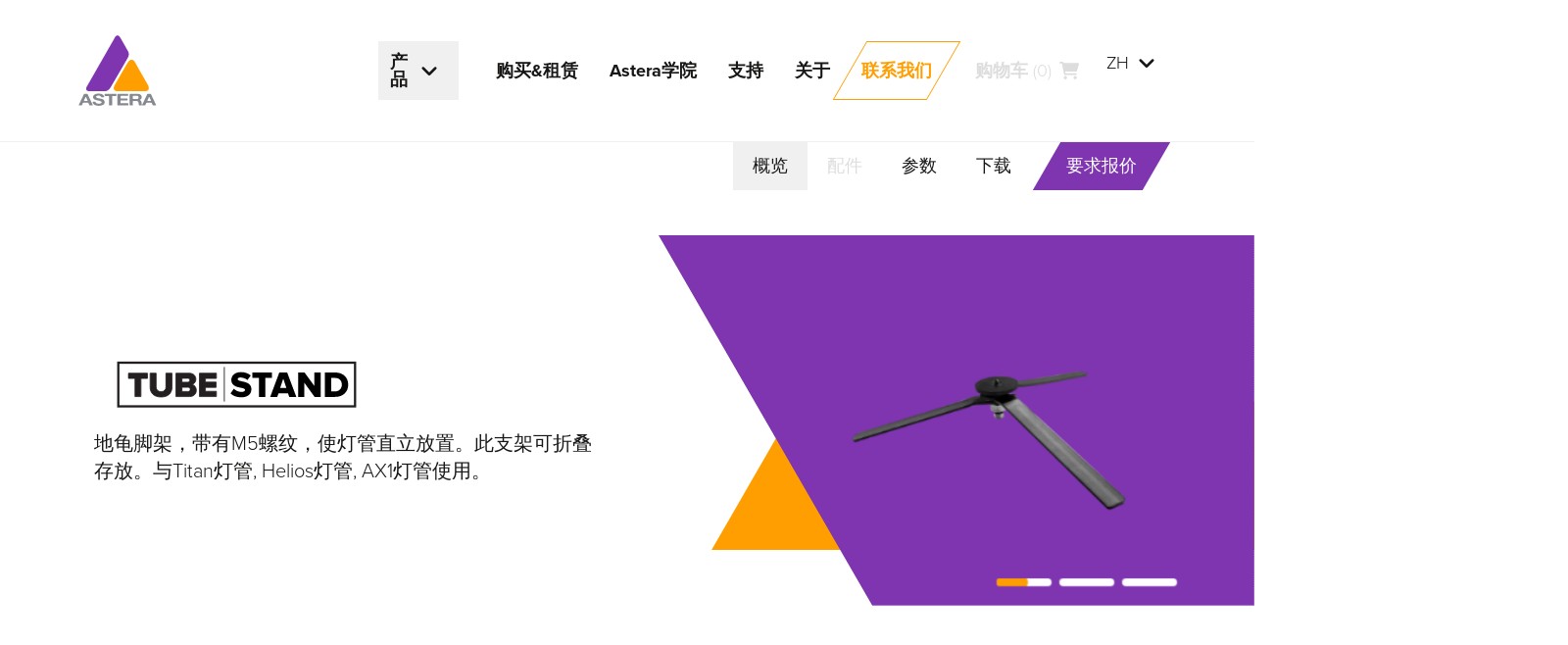

--- FILE ---
content_type: text/html; charset=UTF-8
request_url: https://astera-led.com/zh/products/tubestand/
body_size: 23249
content:
<!DOCTYPE html>
<html class="no-js no-t-1500 page-top page-up page-is-cart-empty has-subnav" lang="zh" data-domain="https://astera-led.com">
  <head>
    <meta charset="utf-8">
    <meta name ="viewport" content="width=device-width, initial-scale=1.0" />
    <title>TubeStand by Astera</title>
    <meta name='robots' content='index, follow' />
<link rel="canonical" href="https://astera-led.com/zh/products/tubestand/" />
<link rel="alternate" hreflang="en" href="https://astera-led.com/products/tubestand/" />
<link rel="alternate" hreflang="de" href="https://astera-led.com/de/produkte/tubestand/" />
<link rel="alternate" hreflang="es" href="https://astera-led.com/es/products/tubestand/" />
<link rel="alternate" hreflang="fr" href="https://astera-led.com/fr/products/tubestand/" />
<link rel="alternate" hreflang="ru" href="https://astera-led.com/ru/products/tubestand/" />
<link rel="alternate" hreflang="zh" href="https://astera-led.com/zh/products/tubestand/" />
<link rel="alternate" hreflang="x-default" href="https://astera-led.com/products/tubestand/" />
<style id='wp-img-auto-sizes-contain-inline-css' type='text/css'>
img:is([sizes=auto i],[sizes^="auto," i]){contain-intrinsic-size:3000px 1500px}
/*# sourceURL=wp-img-auto-sizes-contain-inline-css */
</style>
<link rel='stylesheet' id='wpmf-gallery-popup-style-css' href='https://astera-led.com/wp-content/plugins/wp-media-folder/assets/css/display-gallery/magnific-popup.css?ver=6.1.9' type='text/css' media='all' />
<script type="text/javascript" src="https://astera-led.com/wp-includes/js/jquery/jquery.min.js?ver=3.7.1" id="jquery-core-js" defer></script>
          <meta property="og:image" content="https://media.astera-led.com/wp-content/uploads/astera-ax1-std-tubestand.png" />
        <script>( function ( global, doc ) { "use strict"; var documentElement = doc.documentElement; var wdm = global.wdm = global.wdm || {}; var hash = location.href.split( "#" ); function addClass ( el, name ) { el.classList.add( name ); } function removeClass ( el, name ) { el.classList.remove( name ); } removeClass( documentElement, "no-js" ); addClass( documentElement, "js" ); function setStartTimeouts ( timeouts ) { timeouts.forEach( function ( timeout ) { setTimeout( function () { removeClass( documentElement, "no-t-" + timeout ); addClass( documentElement, "t-" + timeout ); }, timeout ); }); } function readTimeoutsFromHtml () { var timeouts = documentElement.className.match( /no-t-[\d]+/g ); return ( timeouts || [] ).map( function ( timeout ) { return parseInt( timeout.slice( 5 ), 10 ); }); } setStartTimeouts( readTimeoutsFromHtml() ); if ( hash[ 1 ] && history.replaceState ) { history.replaceState( null, document.title, hash[ 0 ] ); wdm.hash = hash[ 1 ]; }}) ( this, document );</script>
    <style>html{box-sizing:border-box;}*,*::before,*::after{box-sizing:inherit;}.r{display:flex;flex-wrap:wrap;margin-left:-2rem;margin-right:-2rem;}.r-no-pad{margin-left:0;margin-right:0;}.r-no-pad > .col,.r-no-pad > [class*="col-"]{padding-left:0;padding-right:0;}.r-ordered{flex-direction:row;}.r-reverse{flex-direction:row-reverse;}.b{width:100%;margin-left:auto;margin-right:auto;}.b-fluid{padding-left:4rem;padding-right:4rem;}.col,.col-1,.col-2,.col-3,.col-4,.col-5,.col-6,.col-7,.col-8,.col-9,.col-10,.col-11,.col-12{width:100%;padding-left:2rem;padding-right:2rem;}.col{flex:1 0 0;max-width:100%;}.col-1{flex:0 0 8.333%;max-width:8.333%;}.col-2{flex:0 0 16.666%;max-width:16.666%;}.col-3{flex:0 0 25%;max-width:25%;}.col-4{flex:0 0 33.333%;max-width:33.333%;}.col-5{flex:0 0 41.666%;max-width:41.666%;}.col-6{flex:0 0 50%;max-width:50%;}.col-7{flex:0 0 58.333%;max-width:58.333%;}.col-8{flex:0 0 66.666%;max-width:66.666%;}.col-9{flex:0 0 75%;max-width:75%;}.col-10{flex:0 0 83.333%;max-width:83.333%;}.col-11{flex:0 0 91.666%;max-width:91.666%;}.col-12{flex:0 0 100%;max-width:100%;}.off-1{margin-left:8.333%;}.off-2{margin-left:16.666%;}.off-3{margin-left:25%;}.off-4{margin-left:33.333%;}.off-5{margin-left:41.666%;}.off-6{margin-left:50%;}.off-7{margin-left:58.333%;}.off-8{margin-left:66.666%;}.off-9{margin-left:75%;}.off-10{margin-left:83.333%;}.off-11{margin-left:91.666%;}.start{justify-content:start;}.center{justify-content:center;}.end{justify-content:end;}.around{justify-content:space-around;}.between{justify-content:space-between;}.top{align-items:flex-start;}.middle{align-items:center;}.bottom{align-items:flex-end;}.stretch{align-items:stretch;}.first,.order-first{order:-1;}.last,.order-last{order:13;}.order-0{order:0;}.order-1{order:1;}.order-2{order:2;}.order-3{order:3;}.order-4{order:4;}.order-5{order:5;}.order-6{order:6;}.order-7{order:7;}.order-8{order:8;}.order-9{order:9;}.order-10{order:10;}.order-11{order:11;}.order-12{order:12;}.hide{display:none;}.show{display:block;}@media (min-width:33.75em){.r-ordered-md{flex-direction:row;}.r-reverse-md{flex-direction:row-reverse;}.b{max-width:80%;}.col-md,.col-md-1,.col-md-2,.col-md-3,.col-md-4,.col-md-5,.col-md-6,.col-md-7,.col-md-8,.col-md-9,.col-md-10,.col-md-11,.col-md-12{width:100%;padding-left:2rem;padding-right:2rem;}.col-md{flex:1 0 0;max-width:100%;}.col-md-1{flex:0 0 8.333%;max-width:8.333%;}.col-md-2{flex:0 0 16.666%;max-width:16.666%;}.col-md-3{flex:0 0 25%;max-width:25%;}.col-md-4{flex:0 0 33.333%;max-width:33.333%;}.col-md-5{flex:0 0 41.666%;max-width:41.666%;}.col-md-6{flex:0 0 50%;max-width:50%;}.col-md-7{flex:0 0 58.333%;max-width:58.333%;}.col-md-8{flex:0 0 66.666%;max-width:66.666%;}.col-md-9{flex:0 0 75%;max-width:75%;}.col-md-10{flex:0 0 83.333%;max-width:83.333%;}.col-md-11{flex:0 0 91.666%;max-width:91.666%;}.col-md-12{flex:0 0 100%;max-width:100%;}.off-md-0{margin-left:0;}.off-md-1{margin-left:8.333%;}.off-md-2{margin-left:16.666%;}.off-md-3{margin-left:25%;}.off-md-4{margin-left:33.333%;}.off-md-5{margin-left:41.666%;}.off-md-6{margin-left:50%;}.off-md-7{margin-left:58.333%;}.off-md-8{margin-left:66.666%;}.off-md-9{margin-left:75%;}.off-md-10{margin-left:83.333%;}.off-md-11{margin-left:91.666%;}.start-md{justify-content:start;}.center-md{justify-content:center;}.end-md{justify-content:end;}.around-md{justify-content:space-around;}.between-md{justify-content:space-between;}.top-md{align-items:flex-start;}.middle-md{align-items:center;}.bottom-md{align-items:flex-end;}.stretch-md{align-items:stretch;}.first-md,.order-md-first{order:-1;}.last-md,.order-md-last{order:13;}.order-md-0{order:0;}.order-md-1{order:1;}.order-md-2{order:2;}.order-md-3{order:3;}.order-md-4{order:4;}.order-md-5{order:5;}.order-md-6{order:6;}.order-md-7{order:7;}.order-md-8{order:8;}.order-md-9{order:9;}.order-md-10{order:10;}.order-md-11{order:11;}.order-md-12{order:12;}.hide-md{display:none;}.show-md{display:block;}}@media (min-width:60em){.r-ordered-lg{flex-direction:row;}.r-reverse-lg{flex-direction:row-reverse;}.b{max-width:90%;}.col-lg,.col-lg-1,.col-lg-2,.col-lg-3,.col-lg-4,.col-lg-5,.col-lg-6,.col-lg-7,.col-lg-8,.col-lg-9,.col-lg-10,.col-lg-11,.col-lg-12{width:100%;padding-left:2rem;padding-right:2rem;}.col-lg{flex:1 0 0;max-width:100%;}.col-lg-1{flex:0 0 8.333%;max-width:8.333%;}.col-lg-2{flex:0 0 16.666%;max-width:16.666%;}.col-lg-3{flex:0 0 25%;max-width:25%;}.col-lg-4{flex:0 0 33.333%;max-width:33.333%;}.col-lg-5{flex:0 0 41.666%;max-width:41.666%;}.col-lg-6{flex:0 0 50%;max-width:50%;}.col-lg-7{flex:0 0 58.333%;max-width:58.333%;}.col-lg-8{flex:0 0 66.666%;max-width:66.666%;}.col-lg-9{flex:0 0 75%;max-width:75%;}.col-lg-10{flex:0 0 83.333%;max-width:83.333%;}.col-lg-11{flex:0 0 91.666%;max-width:91.666%;}.col-lg-12{flex:0 0 100%;max-width:100%;}.off-lg-0{margin-left:0;}.off-lg-1{margin-left:8.333%;}.off-lg-2{margin-left:16.666%;}.off-lg-3{margin-left:25%;}.off-lg-4{margin-left:33.333%;}.off-lg-5{margin-left:41.666%;}.off-lg-6{margin-left:50%;}.off-lg-7{margin-left:58.333%;}.off-lg-8{margin-left:66.666%;}.off-lg-9{margin-left:75%;}.off-lg-10{margin-left:83.333%;}.off-lg-11{margin-left:91.666%;}.start-lg{justify-content:start;}.center-lg{justify-content:center;}.end-lg{justify-content:end;}.around-lg{justify-content:space-around;}.between-lg{justify-content:space-between;}.top-lg{align-items:flex-start;}.middle-lg{align-items:center;}.bottom-lg{align-items:flex-end;}.stretch-lg{align-items:stretch;}.first-lg,.order-lg-first{order:-1;}.last-lg,.order-lg-last{order:13;}.order-lg-0{order:0;}.order-lg-1{order:1;}.order-lg-2{order:2;}.order-lg-3{order:3;}.order-lg-4{order:4;}.order-lg-5{order:5;}.order-lg-6{order:6;}.order-lg-7{order:7;}.order-lg-8{order:8;}.order-lg-9{order:9;}.order-lg-10{order:10;}.order-lg-11{order:11;}.order-lg-12{order:12;}.hide-lg{display:none;}.show-lg{display:block;}}@media (min-width:85em){.r-ordered-xl{flex-direction:row;}.r-reverse-xl{flex-direction:row-reverse;}.b{max-width:90%;}.col-xl,.col-xl-1,.col-xl-2,.col-xl-3,.col-xl-4,.col-xl-5,.col-xl-6,.col-xl-7,.col-xl-8,.col-xl-9,.col-xl-10,.col-xl-11,.col-xl-12{width:100%;padding-left:2rem;padding-right:2rem;}.col-xl{flex:1 0 0;max-width:100%;}.col-xl-1{flex:0 0 8.333%;max-width:8.333%;}.col-xl-2{flex:0 0 16.666%;max-width:16.666%;}.col-xl-3{flex:0 0 25%;max-width:25%;}.col-xl-4{flex:0 0 33.333%;max-width:33.333%;}.col-xl-5{flex:0 0 41.666%;max-width:41.666%;}.col-xl-6{flex:0 0 50%;max-width:50%;}.col-xl-7{flex:0 0 58.333%;max-width:58.333%;}.col-xl-8{flex:0 0 66.666%;max-width:66.666%;}.col-xl-9{flex:0 0 75%;max-width:75%;}.col-xl-10{flex:0 0 83.333%;max-width:83.333%;}.col-xl-11{flex:0 0 91.666%;max-width:91.666%;}.col-xl-12{flex:0 0 100%;max-width:100%;}.off-xl-0{margin-left:0;}.off-xl-1{margin-left:8.333%;}.off-xl-2{margin-left:16.666%;}.off-xl-3{margin-left:25%;}.off-xl-4{margin-left:33.333%;}.off-xl-5{margin-left:41.666%;}.off-xl-6{margin-left:50%;}.off-xl-7{margin-left:58.333%;}.off-xl-8{margin-left:66.666%;}.off-xl-9{margin-left:75%;}.off-xl-10{margin-left:83.333%;}.off-xl-11{margin-left:91.666%;}.start-xl{justify-content:start;}.center-xl{justify-content:center;}.end-xl{justify-content:end;}.around-xl{justify-content:space-around;}.between-xl{justify-content:space-between;}.top-xl{align-items:flex-start;}.middle-xl{align-items:center;}.bottom-xl{align-items:flex-end;}.stretch-xl{align-items:stretch;}.first-xl,.order-xl-first{order:-1;}.last-xl,.order-xl-last{order:13;}.order-xl-0{order:0;}.order-xl-1{order:1;}.order-xl-2{order:2;}.order-xl-3{order:3;}.order-xl-4{order:4;}.order-xl-5{order:5;}.order-xl-6{order:6;}.order-xl-7{order:7;}.order-xl-8{order:8;}.order-xl-9{order:9;}.order-xl-10{order:10;}.order-xl-11{order:11;}.order-xl-12{order:12;}.hide-xl{display:none;}.show-xl{display:block;}}@media (min-width:120em){.b{max-width:112rem;}}@font-face{font-family:swiper-icons;src:url('data:application/font-woff;charset=utf-8;base64, [base64]//wADZ2x5ZgAAAywAAADMAAAD2MHtryVoZWFkAAABbAAAADAAAAA2E2+eoWhoZWEAAAGcAAAAHwAAACQC9gDzaG10eAAAAigAAAAZAAAArgJkABFsb2NhAAAC0AAAAFoAAABaFQAUGG1heHAAAAG8AAAAHwAAACAAcABAbmFtZQAAA/gAAAE5AAACXvFdBwlwb3N0AAAFNAAAAGIAAACE5s74hXjaY2BkYGAAYpf5Hu/j+W2+MnAzMYDAzaX6QjD6/4//Bxj5GA8AuRwMYGkAPywL13jaY2BkYGA88P8Agx4j+/8fQDYfA1AEBWgDAIB2BOoAeNpjYGRgYNBh4GdgYgABEMnIABJzYNADCQAACWgAsQB42mNgYfzCOIGBlYGB0YcxjYGBwR1Kf2WQZGhhYGBiYGVmgAFGBiQQkOaawtDAoMBQxXjg/wEGPcYDDA4wNUA2CCgwsAAAO4EL6gAAeNpj2M0gyAACqxgGNWBkZ2D4/wMA+xkDdgAAAHjaY2BgYGaAYBkGRgYQiAHyGMF8FgYHIM3DwMHABGQrMOgyWDLEM1T9/w8UBfEMgLzE////P/5//f/V/xv+r4eaAAeMbAxwIUYmIMHEgKYAYjUcsDAwsLKxc3BycfPw8jEQA/[base64]/uznmfPFBNODM2K7MTQ45YEAZqGP81AmGGcF3iPqOop0r1SPTaTbVkfUe4HXj97wYE+yNwWYxwWu4v1ugWHgo3S1XdZEVqWM7ET0cfnLGxWfkgR42o2PvWrDMBSFj/IHLaF0zKjRgdiVMwScNRAoWUoH78Y2icB/yIY09An6AH2Bdu/UB+yxopYshQiEvnvu0dURgDt8QeC8PDw7Fpji3fEA4z/PEJ6YOB5hKh4dj3EvXhxPqH/SKUY3rJ7srZ4FZnh1PMAtPhwP6fl2PMJMPDgeQ4rY8YT6Gzao0eAEA409DuggmTnFnOcSCiEiLMgxCiTI6Cq5DZUd3Qmp10vO0LaLTd2cjN4fOumlc7lUYbSQcZFkutRG7g6JKZKy0RmdLY680CDnEJ+UMkpFFe1RN7nxdVpXrC4aTtnaurOnYercZg2YVmLN/d/gczfEimrE/fs/bOuq29Zmn8tloORaXgZgGa78yO9/cnXm2BpaGvq25Dv9S4E9+5SIc9PqupJKhYFSSl47+Qcr1mYNAAAAeNptw0cKwkAAAMDZJA8Q7OUJvkLsPfZ6zFVERPy8qHh2YER+3i/BP83vIBLLySsoKimrqKqpa2hp6+jq6RsYGhmbmJqZSy0sraxtbO3sHRydnEMU4uR6yx7JJXveP7WrDycAAAAAAAH//wACeNpjYGRgYOABYhkgZgJCZgZNBkYGLQZtIJsFLMYAAAw3ALgAeNolizEKgDAQBCchRbC2sFER0YD6qVQiBCv/H9ezGI6Z5XBAw8CBK/m5iQQVauVbXLnOrMZv2oLdKFa8Pjuru2hJzGabmOSLzNMzvutpB3N42mNgZGBg4GKQYzBhYMxJLMlj4GBgAYow/P/PAJJhLM6sSoWKfWCAAwDAjgbRAAB42mNgYGBkAIIbCZo5IPrmUn0hGA0AO8EFTQAA');font-weight:400;font-style:normal}:root{--swiper-theme-color:#007aff}.swiper{margin-left:auto;margin-right:auto;position:relative;overflow:hidden;list-style:none;padding:0;z-index:1}.swiper-vertical>.swiper-wrapper{flex-direction:column}.swiper-wrapper{position:relative;width:100%;height:100%;z-index:1;display:flex;transition-property:transform;box-sizing:content-box}.swiper-android .swiper-slide,.swiper-wrapper{transform:translate3d(0px,0,0)}.swiper-pointer-events{touch-action:pan-y}.swiper-pointer-events.swiper-vertical{touch-action:pan-x}.swiper-slide{flex-shrink:0;width:100%;height:100%;position:relative;transition-property:transform}.swiper-slide-invisible-blank{visibility:hidden}.swiper-autoheight,.swiper-autoheight .swiper-slide{height:auto}.swiper-autoheight .swiper-wrapper{align-items:flex-start;transition-property:transform,height}.swiper-backface-hidden .swiper-slide{transform:translateZ(0);-webkit-backface-visibility:hidden;backface-visibility:hidden}.swiper-3d,.swiper-3d.swiper-css-mode .swiper-wrapper{perspective:1200px}.swiper-3d .swiper-cube-shadow,.swiper-3d .swiper-slide,.swiper-3d .swiper-slide-shadow,.swiper-3d .swiper-slide-shadow-bottom,.swiper-3d .swiper-slide-shadow-left,.swiper-3d .swiper-slide-shadow-right,.swiper-3d .swiper-slide-shadow-top,.swiper-3d .swiper-wrapper{transform-style:preserve-3d}.swiper-3d .swiper-slide-shadow,.swiper-3d .swiper-slide-shadow-bottom,.swiper-3d .swiper-slide-shadow-left,.swiper-3d .swiper-slide-shadow-right,.swiper-3d .swiper-slide-shadow-top{position:absolute;left:0;top:0;width:100%;height:100%;pointer-events:none;z-index:10}.swiper-3d .swiper-slide-shadow{background:rgba(0,0,0,.15)}.swiper-3d .swiper-slide-shadow-left{background-image:linear-gradient(to left,rgba(0,0,0,.5),rgba(0,0,0,0))}.swiper-3d .swiper-slide-shadow-right{background-image:linear-gradient(to right,rgba(0,0,0,.5),rgba(0,0,0,0))}.swiper-3d .swiper-slide-shadow-top{background-image:linear-gradient(to top,rgba(0,0,0,.5),rgba(0,0,0,0))}.swiper-3d .swiper-slide-shadow-bottom{background-image:linear-gradient(to bottom,rgba(0,0,0,.5),rgba(0,0,0,0))}.swiper-css-mode>.swiper-wrapper{overflow:auto;scrollbar-width:none;-ms-overflow-style:none}.swiper-css-mode>.swiper-wrapper::-webkit-scrollbar{display:none}.swiper-css-mode>.swiper-wrapper>.swiper-slide{scroll-snap-align:start start}.swiper-horizontal.swiper-css-mode>.swiper-wrapper{scroll-snap-type:x mandatory}.swiper-vertical.swiper-css-mode>.swiper-wrapper{scroll-snap-type:y mandatory}.swiper-centered>.swiper-wrapper::before{content:'';flex-shrink:0;order:9999}.swiper-centered.swiper-horizontal>.swiper-wrapper>.swiper-slide:first-child{margin-inline-start:var(--swiper-centered-offset-before)}.swiper-centered.swiper-horizontal>.swiper-wrapper::before{height:100%;min-height:1px;width:var(--swiper-centered-offset-after)}.swiper-centered.swiper-vertical>.swiper-wrapper>.swiper-slide:first-child{margin-block-start:var(--swiper-centered-offset-before)}.swiper-centered.swiper-vertical>.swiper-wrapper::before{width:100%;min-width:1px;height:var(--swiper-centered-offset-after)}.swiper-centered>.swiper-wrapper>.swiper-slide{scroll-snap-align:center center}:root{--col-main-1:#7e35af;--col-main-2:#ff9e00;--col-text:#181716;--col-text-grey :#40403f;--col-grey-mid:#86898f;--col-grey-mid-light:#bbb;--col-grey-light:#f0f0f0;--col-grey-light-strong :#ddd;--col-do:#1fd463;--col-dont:#ff765a;--duration:.4s;--duration-fast :.15s;--ease:cubic-bezier(0,.7,.3,1);}*,*::before,*::after{box-sizing:border-box;}::-moz-selection{background-color:var(--col-text);color:#fff;}::selection{background-color:var(--col-text);color:#fff;}html,body,b,blockquote,button,cite,div,em,footer,form,h1,h2,h3,h4,h5,h6,header,iframe,img,input,label,li,nav,p,select,span,strong,svg,table,thead,tbody,tr,th,td,textarea,time,ol,ul{margin:0;padding:0;border:0 none;font:inherit;vertical-align:baseline;color:inherit;fill:inherit;stroke:inherit;}a:active,a:focus,a:hover,button:active,button:focus,button:hover,input:active,input:focus,input:hover,textarea:active,textarea:focus,textarea:hover,summary{outline:0 none;}html,body{background-color:#fff;overflow-x:hidden;}html{font:normal normal 300 100%/1.4 "proxima-nova",sans-serif;color:var(--col-text);fill:var(--col-text);stroke:none;stroke-width:2px;}[lang="ru"]{font-family:sans-serif;}body{overflow-x:hidden;font-size:1.125rem;}@media (min-width:33.75em){body{font-size:1.25rem;} }a{color:inherit;text-decoration:none;}button::-moz-focus-inner,input::-moz-focus-inner{border:0;padding:0;}button{width:100%;overflow:visible;text-transform:none;background:none;-webkit-appearance:button;cursor:pointer;}button[disabled]{cursor:default;pointer-events:none;}img,video{display:block;width:100%;max-width:100%;height:auto;}img[src=""]{opacity:0;}input,textarea{background:none;}input::placeholder, textarea::placeholder{opacity:1;}input{width:100%;line-height:inherit;}label{display:block;}select{width:100%;text-transform:none;}input[type="range"]{width:100%;-webkit-appearance:none;appearance:none;background:none;cursor:pointer;}input[disabled]{pointer-events:none;}b, strong{font-weight:700;}table{border-collapse:collapse;border-spacing:0;}textarea{min-width:100%;max-width:100%;overflow:auto;resize:vertical;}ul,ol{list-style:none;}.btn,.btn--fill::after,.btn--stroke::after,.hdr,.logo,.navicon__i,.navicon__i::before,.navicon__i::after,.menu,.menu__a,.menu-dropbtn::after,.menu-dropbtn__handle .i,.mega__menu,.prodstile::before,.prodstile::after,.prodstile__img,.prodstile__title,.langs__handle .i,.langs__list,.subnav__menu,.lazy-media,.gallery__ctrl,.gallery__slide,.toggle-slider__slide,.toggle-slider__caret,.media-slider__c,.fade-slide,.hero-start__slide,.hero-start__ctrl,.hero-start__slider--copy,.checkbox__box::before,.checkbox__icon,.img-link,.modal,.video-pic__btn,.expand__i,.navfilters,.product__pic img,.table__title,.table__header-a{transition:opacity var(--duration) var(--ease), transform var(--duration) var(--ease), visibility 0s ease var(--duration);}.ui-group{gap:1rem;}.i{width:1.25rem;height:1.25rem;stroke-width:inherit;stroke-linecap:round;flex:0 0 auto;}.i--medium{width:2rem;height:2rem;}.i--large{width:3rem;height:3rem;}.i--xl{width:6rem;height:6rem;}.i--start{margin-right:.5rem;}.ui{padding:.75rem 1.25rem;}.ui--square{padding:.75rem;}.ui--large{padding:1.5rem 2.25rem;}.ui--seamless{padding-left:0;padding-right:0;}.ui--auto{width:auto;}.ui--auto-grow{width:auto;flex:1 0 auto;}.btn--fill,.btn--ghost{position:relative;z-index:0;}.btn--fill::before,.btn--fill::after,.btn--ghost::before,.btn--ghost::after{content:"";position:absolute;top:0;left:0;right:0;bottom:0;z-index:-1;}.btn--fill::before{transition:background-color var(--duration) var(--ease);}.btn--fill::after,.btn--stroke::after{background-color:rgba(255,255,255,.1);transform:scale(.8);opacity:0;}a.btn--fill:hover::after,a.btn--fill:focus::after,button.btn--fill:hover::after,button.btn--fill:focus::after,a.btn--stroke:hover::after,a.btn--stroke:focus::after,button.btn--stroke:hover::after,button.btn--stroke:focus::after{transform:scale(1);opacity:1;}.btn--dark{color:#fff;fill:#fff;}.btn--ghost::before{border:1px solid;}.btn--stroke.btn--main-1{color:var(--col-main-1);fill:var(--col-main-1);}.btn--stroke.btn--main-2{color:var(--col-main-2);fill:var(--col-main-2);}.btn--stroke.btn--text{color:var(--col-text);fill:var(--col-text);}.btn--stroke.btn--grey-light{color:var(--col-grey-light);fill:var(--col-grey-light);}.btn--stroke.btn--grey-light-strong{color:var(--col-grey-light-strong);fill:var(--col-grey-light-strong);}.btn--stroke.btn--grey-mid{color:var(--col-grey-mid);fill:var(--col-grey-mid);}.btn--stroke.btn--white{color:#fff;fill:#fff;}.btn--stroke.btn--dark:hover,.btn--stroke.btn--dark:focus{color:#fff;fill:#fff;}.btn--light{color:var(--col-text);fill:var(--col-text);}.btn--fill.btn--main-1::before{background-color:var(--col-main-1);}.btn--fill.btn--main-2::before{background-color:var(--col-main-2);}.btn--fill.btn--text::before{background-color:var(--col-text);}.btn--fill.btn--grey-light::before{background-color:var(--col-grey-light);}.btn--fill.btn--grey-mid::before{background-color:var(--col-grey-mid);}.btn--fill.btn--white::before{background-color:#fff;}.btn--fill[disabled]::before{background-color:var(--col-grey-light-strong);}.btn--stroke.btn--main-1::after{background-color:var(--col-main-1);}.btn--stroke.btn--main-2::after{background-color:var(--col-main-2);}.btn--stroke.btn--text::after{background-color:var(--col-text);}.btn--stroke.btn--grey-light::after{background-color:var(--col-grey-light);}.btn--stroke.btn--grey-mid::after{background-color:var(--col-grey-mid);}.btn--stroke.btn--white::after{background-color:#fff;}.btn--ghost.btn--main-1::before{border-color:var(--col-main-1);}.btn--ghost.btn--main-2::before{border-color:var(--col-main-2);}.btn--ghost.btn--text::before{border-color:var(--col-text);}.btn--ghost.btn--grey-light::before{border-color:var(--col-grey-light);}.btn--ghost.btn--grey-mid::before{border-color:var(--col-grey-mid);}.btn--ghost.btn--white::before{border-color:#fff;}.btn--a{fill:var(--col-text);stroke:var(--col-text);}.btn--a.btn--dark{fill:#fff;stroke:#fff;}.btn--skew::before{transform:skewX(-30deg);}.btn--skew::after{transform:skewX(-30deg) scale(.8);}a.btn--skew:hover::after,a.btn--skew:focus::after,button.btn--skew:hover::after,button.btn--skew:focus::after{transform:skewX(-30deg);}.btn--meta{opacity:.5;}.btn--meta:hover,.btn--meta:focus{opacity:1;}.btn__label{font-weight:700;line-height:1;}.i + .btn__label,.btn__label + .i{margin-left:.5rem;}@media (max-width:59.95em){.btn--icon-mobile .btn__label{display:none;}.btn--icon-mobile .btn__label + .i{margin-left:0;}}.skewed,.skewed--rev .skewed__c{transform:skewX(-30deg);overflow:hidden;}.skewed--rev,.skewed__c{transform:skewX(30deg);}.skewed--top,.skewed--top .skewed__c{transform-origin:top;}.skewed--bottom,.skewed--bottom .skewed__c{transform-origin:bottom;}.credits{position:relative;}.credits__short{position:absolute;right:.5rem;bottom:.5rem;font-size:0.75rem;font-family:sans-serif;color:#fff;opacity:.8;}.credits--top .credits__short{bottom:auto;top:.5rem;}.credits__btn{width:auto;text-transform:uppercase;}.credits__full{position:absolute;right:.5rem;bottom:.5rem;z-index:1;width:calc(100% - 1rem);max-height:calc(100% - 1rem);overflow-y:auto;padding:1rem 3rem 1rem 1rem;background-color:var(--col-grey-light);color:var(--col-text);font-size:1rem;text-align:left;}.credits--top .credits__full{bottom:auto;top:.5rem;}.credits--hidden .credits__full{display:none;}.credits__close{position:absolute;right:0;top:0.3125rem;}@media (max-width:59.95em){.credits__short{font-size:.625rem;}.hero-2 .credits__short{bottom:auto;top:.5rem;}}.h-img{min-width:8rem;max-width:30rem;}.h-img--compact{max-width:10rem;}.back-img{position:relative;z-index:0;}.back-img::before,.back-img::after{position:absolute;top:0;left:0;bottom:0;right:0;z-index:-1;transform:skewX(-30deg);}.back-img::before,.back-img--2::after{content:"";}.back-img--center::before{top:25%;left:25%;bottom:25%;right:25%;}.back-img--wide::before{top:37%;left:15%;bottom:37%;right:15%;}.back-img--main-1::before,.back-img--main-1::before{background-color:var(--col-main-1);}.back-img--main-2::before,.back-img--main-2::before{background-color:var(--col-main-2);}.back-img--text::before,.back-img--text::before{background-color:var(--col-text);}.back-img--grey-light::before,.back-img--grey-light::before{background-color:var(--col-grey-light);}.back-img--white::before,.back-img--white::before{background-color:#fff;}.columns--1 .img--25,.columns--1 .img--33,.columns--1 .img--50,.columns--1 .img--75{min-width:50vw;}.img--25{width:25%;}.img--33{width:33.33%;}.img--50{width:50%;}.img--75{width:75%;}.img-frame{padding:1rem;}.img--fit{position:absolute;top:0;left:0;z-index:-1;width:100%;height:100%;object-fit:cover;}@media (min-width:33.75em){.h-img--compact{max-width:12rem;}}@media (min-width:60em){.columns--1 .img--25,.columns--1 .img--33,.columns--1 .img--50,.columns--1 .img--75{min-width:0;}.img-frame{padding:2rem;}.img-frame--png{padding-top:0;}}@media (min-width:85em){.h-img--compact{max-width:15rem;}}.fill--main-1,.fill--main-2,.fill--text{color:#fff;stroke:#fff;}.fill--main-1{background-color:var(--col-main-1);}.fill--main-2{background-color:var(--col-main-2);}.fill--text{background-color:#111;}.fill--grey-light{background-color:var(--col-grey-light);}.fill--white{background-color:#fff;}.t--main-1{color:var(--col-main-1);stroke:var(--col-main-1);}.t--main-2{color:var(--col-main-2);stroke:var(--col-main-2);}.t--text{color:var(--col-text );stroke:var(--col-text );}.t--grey-mid{color:var(--col-grey-mid);stroke:var(--col-grey-mid);}.t--grey-mid-light{color:var(--col-grey-mid-light);stroke:var(--col-grey-mid-light);}.t--grey-light{color:var(--col-grey-light);stroke:var(--col-grey-light);}.t--grey-light-strong{color:var(--col-grey-light-strong);stroke:var(--col-grey-light-strong);}.t--white{color:#fff;stroke:#fff;}.solid--main-1{fill:var(--col-main-1);}.solid--main-2{fill:var(--col-main-2);}.solid--text{fill:var(--col-text );}.solid--grey-light{fill:var(--col-grey-light);}.solid--white{fill:#fff;}.ar{position:relative;width:100%;height:0;}.ar--square{padding-bottom:100%;}.ar--16-9{padding-bottom:56.25%;}.ar__c{position:absolute;top:0;left:0;width:100%;height:100%;overflow:hidden;}.media-fit-height{width:auto;max-width:none;height:100%;}.media-fit-height--max-w{max-width:100%;}.media-fit-full{position:absolute;left:0;top:0;z-index:-1;width:100%;height:100%;object-fit:cover;}.lazy-media{opacity:1;transition-duration:.8s;}.lazy-media--loading{opacity:0;transition-duration:0s;}.media-link{width:100%;}.center > .media-link{display:flex;justify-content:center;}.hidden{clip:rect(0 0 0 0);-webkit-clip-path:inset(50%);clip-path:inset(50%);height:1px;overflow:hidden;position:absolute;white-space:nowrap;width:1px;}.flx{display:flex;}.flx-dc{flex-direction:column;}.flx-dr{flex-direction:row;}.flx-ww{flex-wrap:wrap;}.flx-jc{justify-content:center;}.flx-js{justify-content:flex-start;}.flx-je{justify-content:flex-end;}.flx-ac{align-items:center;}.flx-as{align-items:flex-start;}.flx-ae{align-items:flex-end;}.flx-0{flex:0;}.flx-1{flex:1;}.flx-1-0-0{flex:1 0 0;}.gap-s{gap:.5rem;}.gap-m{gap:1rem;}.gap-l{gap:1.5rem;}.gap-line{gap:1px;}@media (min-width:33.75em){.flx-md{display:flex;} .flx-md-dc{flex-direction:column;} .flx-md-dr{flex-direction:row;} .flx-md-ww{flex-wrap:wrap;} .flx-md-jc{justify-content:center;} .flx-md-js{justify-content:flex-start;} .flx-md-je{justify-content:flex-end;} .flx-md-nw{flex-wrap:nowrap;} .flx-md-1{flex:1;} .flx-md-0{flex:0;} .gap-md-0{gap:0;} .gap-md-s{gap:.5rem;} .gap-md-m{gap:1rem;} .gap-md-l{gap:1.5rem;} }@media (min-width:60em){.flx-lg{display:flex;} .flx-lg-dc{flex-direction:column;} .flx-lg-dr{flex-direction:row;} .flx-lg-ww{flex-wrap:wrap;} .flx-lg-jc{justify-content:center;} .flx-lg-js{justify-content:flex-start;} .flx-lg-je{justify-content:flex-end;} .flx-lg-nw{flex-wrap:nowrap;} .flx-lg-1{flex:1;} .flx-lg-0{flex:0;} .gap-lg-0{gap:0;} .gap-lg-s{gap:.5rem;} .gap-lg-m{gap:1rem;} .gap-lg-l{gap:1.5rem;} }@media (min-width:85em){.flx-xl{display:flex;} .flx-xl-dc{flex-direction:column;} .flx-xl-dr{flex-direction:row;} .flx-xl-ww{flex-wrap:wrap;} .flx-xl-jc{justify-content:center;} .flx-xl-js{justify-content:flex-start;} .flx-xl-je{justify-content:flex-end;} .flx-xl-nw{flex-wrap:nowrap;} .flx-xl-1{flex:1;} .flx-xl-0{flex:0;} .gap-xl-0{gap:0;} .gap-xl-s{gap:.5rem;} .gap-xl-m{gap:1rem;} .gap-xl-l{gap:1.5rem;} }.bleed,.bleed-left{margin-left:-2rem;}.bleed,.bleed-right{margin-right:-2rem;}@media (min-width:33.75em){.bleed-md,.bleed-left-md{margin-left:calc(-2rem - 10vw);}.bleed-md,.bleed-right-md{margin-right:calc(-2rem - 10vw);}.no-bleed-md,.no-bleed-left-md{margin-left:0;}.no-bleed-md,.no-bleed-right-md{margin-right:0;}}@media (min-width:60em){.bleed-lg,.bleed-left-lg{margin-left:calc(-2rem - 5vw);}.bleed-lg,.bleed-right-lg{margin-right:calc(-2rem - 5vw);}.no-bleed-lg,.no-bleed-left-lg{margin-left:0;}.no-bleed-lg,.no-bleed-right-lg{margin-right:0;}}@media (min-width:120em){.bleed-max,.bleed-left-max{margin-left:calc((112rem - 100vw) / 2 - 2rem);}.bleed-max,.bleed-right-max{margin-right:calc((112rem - 100vw) / 2 - 2rem);}}.more-toggle--closed .more-toggle__c{display:none;}.more-toggle--closed .more-toggle__on-open,.more-toggle--open .more-toggle__on-closed{display:none;}.expand__btn{text-align:left;}.expand--collapsed .expand__i{transform:rotate(-90deg);}.expand__c{margin-top:.5rem;}.expand__more--collapsed .expand__on-more-open,.expand__more:not(.expand__more--collapsed) .expand__on-more-closed{display:none;}.h1,.h2,.h3,.h4,.h5{line-height:1;}.h1,.h2{font-weight:800;text-transform:uppercase;}.h1.h--standalone,.h2.h--standalone{margin-bottom:1.5rem;} .h3,.h4,.h5{font-weight:700;}.h1{font-size:2.25rem;}.h2{font-size:2.25rem;}.h3{font-size:1.5rem;}.h4{font-size:1.25rem;}.h6{font-size:1rem;text-transform:uppercase;}.h--standalone{text-align:center;}@media (min-width:60em){.h1{font-size:4rem;}.h2{font-size:4rem;}.h3{font-size:2.25rem;}.h4{font-size:1.75rem;}}.text--center{text-align:center;}.text li > a,.text p > a,.text p > span > a{color:var(--col-main-1);text-decoration:underline;}.text li > a:focus,.text li > a:hover,.text p > a:focus,.text p > a:hover,.text p > span > a:focus,.text p > span > a:hover{color:var(--col-text);}.is-on-color .text p > a,.is-on-color .text p > span > a{color:inherit;}.text .h1 > a,.text .h1 > a:hover,.text .h1 > a:focus,.text .h2 > a,.text .h2 > a:hover,.text .h2 > a:focus,.text .h3 > a,.text .h3 > a:hover,.text .h3 > a:focus,.text .h4 > a,.text .h4 > a:hover,.text .h4 > a:focus,.text .h5 > a,.text .h5 > a:hover,.text .h5 > a:focus,.text .h6 > a,.text .h6 > a:hover,.text .h6 > a:focus{color:inherit;text-decoration:none;}.text ul ul,.text ul ol,.text ol ul,.text ol ol{margin-top:.5rem;}.text ol{counter-reset:markdown-list;}.text ol > li{counter-increment:markdown-list;}.text li{position:relative;padding-left:2rem;}.text li::before{position:absolute;left:0;top:0;color:var(--col-main-2);font-weight:700;}.text ol > li::before{content:counter(markdown-list) ".";}.text ul > li::before{content:"–";}.text li + li{margin-top:.5em;}.text > * + *,.text > .h3 + *,.text > .h4 + *,.text > * + p,.text > .tags + *,.text > * + .tags{margin-top:1rem;}.text > * + .h3,.text > * + .h4,.text > * + .ui-group,.text > .ui-group + *,.text > * + .text > .ui-group:first-child,.text > .h-img + *,.text > .h1 + *,.text > * + .h1,.text > .h2 + *,.text > * + .h2,.text > * + .column-slider,.text > .column-slider + *,.text > .features + *,.text > * + .features{margin-top:2rem;}.text > * + .ui-group--links,.text > .ui-group--links + *,.text > * + .text > .ui-group--links:first-child{margin-top:1rem;}.text > .h6 + .h3,.text > .h6 + .h4,.text > .h6 + .h5,.text > .h5 + .h3,.text > .h5 + .h4,.text > .h4 + .h3{margin-top:.5rem;}.text > .responsive-alternate:first-child + .responsive-alternate{margin-top:0;}@media (min-width:60em){.text > * + .h3,.text > * + .h4,.text > * + .ui-group,.text > .ui-group + *,.text > * + .text > .ui-group:first-child, .text > .h-img + *,.text > .h1 + *,.text > * + .h1,.text > .h2 + *,.text > * + .h2,.text > * + .column-slider,.text > .column-slider + *,.text > .features + *,.text > * + .features{margin-top:3rem;}.text > * + .ui-group--links,.text > .ui-group--links + *,.text > * + .text > .ui-group--links:first-child{margin-top:1rem;}.text > .h6 + .h3,.text > .h6 + .h4,.text > .h6 + .h5,.text > .h5 + .h3,.text > .h5 + .h4,.text > .h4 + .h3{margin-top:.5rem;}}.s{position:relative;z-index:0;padding-top:3rem;padding-bottom:3rem;}.s--sp-xs{padding-top:2rem;padding-bottom:2rem;}.s--sp-lg{padding-top:4rem;padding-bottom:4rem;}.s--before-sp-xs{padding-bottom:2rem;}.s--before-sp-md{padding-bottom:3rem;}.s--before-sp-lg{padding-bottom:4rem;}.s--last{padding-bottom:6rem;}.s--grey{background-color:var(--col-grey-light);}.s--first{padding-top:5rem;}.has-subnav .s--first{padding-top:7.75rem }.is-preview .s--first{position:relative;padding-top:3rem;}.c{padding-top:1rem;padding-bottom:1rem;}.c--large{padding-top:2rem;padding-bottom:2rem;}@media (min-width:60em){.s{padding-top:6rem;padding-bottom:6rem;}.s--sp-xs{padding-top:3rem;padding-bottom:3rem;}.s--sp-lg{padding-top:8rem;padding-bottom:8rem;}.s--before-sp-xs{padding-bottom:3rem;}.s--before-sp-md{padding-bottom:6rem;}.s--before-sp-lg{padding-bottom:8rem;}.has-subnav .s--first{padding-top:12rem;}.has-subnav--sub .s--first{padding-top:8rem;}.is-preview .s--first{padding-top:6rem;}.c{padding-top:2rem;padding-bottom:2rem;}.c--large{padding-top:3rem;padding-bottom:3rem;}.columns > .c,.columns__r>.c{padding-top:0;}.columns + .columns{padding-top:2rem;}}@media (min-width:70em){.s--first{padding-top:9rem;}.s--last{padding-bottom:10rem;}.has-subnav .s--first{padding-top:15rem;}.has-subnav--sub .s--first{padding-top:12.75rem;}.is-preview .s--first{padding-top:6rem;}}@media (min-width:120em){.s{padding-top:7rem;padding-bottom:7rem;}.s--sp-xs{padding-top:4rem;padding-bottom:4rem;}.s--sp-lg{padding-top:10rem;padding-bottom:10rem;}.s--before-sp-xs{padding-bottom:4rem;}.s--before-sp-md{padding-bottom:7rem;}.s--before-sp-lg{padding-bottom:10rem;}.s--no-bg + .s--no-bg,.s--bg + .s--bg{padding-top:3rem;}.s--first{padding-top:12rem;}.s--first:has([data-prods-main]){padding-top:10rem;}.is-preview .s--first{padding-top:7rem;}.s--last{padding-bottom:10rem;}}.s--no-pad-bottom{padding-bottom:0;}.page-id-481 .s[data-layouts*="hero-split"] + .s{padding-top:0;}.s[data-layouts$="columns"] .columns:last-child .columns__r > .c{padding-bottom:0;}.b[data-layouts="heading"] > .c:first-child{padding-top:0;}.s[data-layouts="hero-media"] + .s--no-bg[data-layouts^="media-slider"]{padding-top:0;}@media (max-width:59.95em){.s[data-layouts^="hero-full-media"]:not(.s--first){padding-top:0;}}@media (min-width:60em){.s--no-bg + .s--grey.s--starts-with-full-media,.s--grey + .s--no-bg.s--starts-with-full-media{padding-top:0;}.s--no-bg.s--before-bg.s--ends-with-full-media,.s--grey.s--before-no-bg.s--ends-with-full-media{padding-bottom:0;}}.prodstile{position:relative;z-index:0;aspect-ratio:3/1;background-color:#fff;border-radius:.25rem;}.prodstile:has(img)::before,.prodstile:has(img)::after{content:"";position:absolute;top:0;left:0;z-index:1;width:100%;height:100%;background-color:var(--col-main-1);}.prodstile::before{opacity:.15;}.prodstile::after{opacity:0;transform:scale(.8);}.prodstile__img{position:absolute;top:0;left:0;z-index:-1;width:100%;height:100%;object-fit:cover;will-change:transform;}.prodstile__title{position:relative;z-index:2;font-size:1.75rem;font-weight:700;text-align:center;will-change:transform;}img ~ .prodstile__title{color:#fff;text-shadow:0 0 2rem var(--col-text), 0 0 4rem var(--col-text);}@media (min-width:70em){.prodstile{aspect-ratio:auto;min-height:100%;overflow:hidden;}button.prodstile:hover .prodstile__img,button.prodstile:focus .prodstile__img,a.prodstile:hover .prodstile__img,a.prodstile:focus .prodstile__img{transform:scale(1.05);}button.prodstile:hover .prodstile__title,button.prodstile:focus .prodstile__title,a.prodstile:hover .prodstile__title,a.prodstile:focus .prodstile__title{transform:scale(.95);}.prodstile__title{font-size:1.75rem;}}@media (min-width:105em){.prodstile__title{font-size:2.25rem;}}.hdr{position:fixed;left:0;top:0;right:0;z-index:2;}.page-scrolled .hdr{background-color:#fff;box-shadow:0 1px 0 0 rgba(0,0,0,.08);}.page-scrolled-more.page-down .hdr.hdr{transform:translateY(-100%);box-shadow:none;}.has-subnav.page-scrolled-more.page-down .hdr.hdr{transform:translateY(calc(-100% + 3rem));box-shadow:0 1px 0 0 rgba(0,0,0,.08);}.nav{flex-grow:1;height:5rem;transition:all var(--duration) var(--ease);}.nav-block{padding-left:2rem;padding-right:2rem;}.logo{width:3.5rem;}.navicon{width:3rem;height:3rem;padding:.5rem;}.navicon__i,.navicon__i::before,.navicon__i::after{height:.25rem;border-radius:.125rem;background-color:var(--col-main-1);}.navicon__i{position:relative;width:100%;}.navicon__i::before,.navicon__i::after{content:"";position:absolute;left:0;width:100%;}.navicon__i::before{top:.5rem;}.navicon__i::after{top:-.5rem;}.is-nav-visible .navicon__i::before{transform:translateX(-.28rem);}.is-nav-visible .navicon__i::after{transform:translateX(.28rem);}.menu__a{font-weight:700;}.menu__contact{color:var(--col-main-2);}.menu-dropbtn .menu__a{padding-right:.75rem;}.menu-dropbtn__handle{padding-left:0;}.mega--is-visible .menu-dropbtn__handle .i{transform:rotate(-180deg);}.mega::before{content:"";position:fixed;top:9rem;left:0;bottom:0;width:100%;background-color:var(--col-text);opacity:0;visibility:hidden;pointer-events:none;transition:var(--duration) var(--ease);transition-property:opacity,visibility;transition-delay:0s,var(--duration);}.mega:hover::before,.mega--is-visible::before{opacity:.65;visibility:visible;transition-delay:var(--duration);}.mega__menu{display:none;padding:2rem;background-color:var(--col-grey-light);transform:scale(.95);opacity:0;}.mega--is-open .mega__menu{display:flex;}.mega--is-visible .mega__menu{transform:scale(1);opacity:1;transition-delay:0s;}.mega__item{flex:1;}.mega__item--list{background-color:#fff;border-radius:.25rem;padding:1rem;}.___DEPR_mega__copy{flex-grow:1;padding:.5rem;}.menu__cart{transition:padding var(--duration) var(--ease);}.page-is-cart-empty .menu__cart{color:var(--col-grey-light-strong);fill:var(--col-grey-light-strong);}.page-is-cart-empty .menu__cart::before{background-color:#fff;}.menu__cart [data-cart-count]{font-weight:300;}.langs .btn__label{font-weight:inherit;text-transform:uppercase;}.langs--is-open .langs__handle .i{transform:rotate(-180deg);}.langs__list{display:none;}.langs--is-open .langs__list{display:flex;}.langs__a{text-transform:uppercase;}.subnav__handle::before{background-color:var(--col-grey-light);}.subnav__logo{max-height:2rem;opacity:0;}.page-scrolled .subnav__logo{opacity:1;}@media (max-width:69.95em){.menu{display:none;position:absolute;left:0;top:100%;width:100%;height:calc(100vh - 5rem);z-index:1;overflow-x:hidden;overflow-y:auto;padding-top:2rem;border-top:1px solid var(--col-grey-light);background-color:#fff;font-size:1.375rem;transform:scale(.95);opacity:0;will-change:transform;}.has-subnav .menu{top:calc(100% - 2.75rem);}.is-nav-open .menu{display:block;}.is-nav-visible .menu{transform:scale(1);opacity:1;}.menu__a,.page-is-cart-empty .menu__cart,.langs__handle,.langs__a{text-indent:1rem;}.mega__menu{font-size:1.125rem;}.mega__item + .mega__item{margin-top:.5rem;}.menu__meta{flex-direction:column;}.menu__cart{justify-content:center;width:100%;margin:0 2rem;}.page-is-cart-empty .menu__cart{justify-content:flex-start;margin:0;}.langs{padding-bottom:2rem;margin-top:2rem;font-size:.875rem;}.langs__list{flex-wrap:wrap;padding-left:1rem;}.langs__item{flex:1 0 50%;max-width:50%;}.subnav{position:relative;}.subnav .nav-block{padding:0;}.subnav__menu{position:absolute;left:0;top:100%;width:100%;background-color:#fff;visibility:hidden;transform:scale(.95);opacity:0;will-change:transform;}.subnav--active .subnav__menu{visibility:visible;transform:scale(1);opacity:1;transition-delay:0s;}.subnav__cta::before,.subnav__cta::after{transform:none;}.subnav__logo{display:none;}}@media (min-width:33.75em) and (max-width:69.95em){.mega--is-open .prods-menu{display:grid;grid-template-columns:1fr 1fr;gap:.5rem;}.mega--is-open .prods-menu .mega__item{margin-top:0;}.mega--is-open .prods-menu .prodstile{aspect-ratio:3/2;}}@media (max-width:69.95em) and (max-height:33.75em){.has-subnav.page-scrolled .hdr{transform:translateY(calc(2.75rem - 100%));}}@media (min-width:70em){.hdr{font-size:1.125rem;}.nav{height:9rem;}.nav-block{padding-left:5rem;padding-right:5rem;}.page-scrolled .nav{height:5rem;}.logo{width:5rem;}.page-scrolled .logo{transform:scale(.75);}.navicon{display:none;}.menu{display:flex;}.menu-dropbtn:hover::before,.langs__handle:hover::before{content:"";position:absolute;left:0;top:100%;right:0;height:3.125rem;}.menu__products::after{width:auto;right:-2.5rem;}.menu__item + .menu__item{margin-left:.5rem;}.menu__item--active > .menu-dropbtn > .menu__a::after{transform:scale(1);opacity:1;}.menu__item--active .menu__contact{color:#fff;}.menu__item--active .menu__contact::after{transform:scale(1) skewX(-30deg);}.menu__a{padding-left:.75rem;padding-right:.75rem;}.menu__a::after{background-color:var(--col-grey-light);}.menu-dropbtn{position:relative;}.menu-dropbtn::after{content:"";position:absolute;left:50%;transform:translate(-50%,1rem);bottom:-3.125rem;width:2rem;height:2rem;border:1rem solid;border-color:transparent transparent var(--col-grey-light) transparent;opacity:0;}.page-scrolled .menu-dropbtn::after{bottom:-1.125rem;}.mega--is-visible .menu-dropbtn::after,.mega:hover .menu-dropbtn::after{transform:translate(-50%,0);opacity:1;}.menu__contact:hover,.menu__contact:focus{color:#fff;}.menu__contact::before{border:1px solid var(--col-main-2);}.menu__contact::after{background-color:var(--col-main-2);}.page-is-cart-empty .menu__cart{padding-left:0;padding-right:.5rem;color:var(--col-grey-light-strong);fill:var(--col-grey-light-strong);}.mega__menu{display:flex;flex-direction:row;align-items:stretch;position:absolute;left:0;top:9rem;right:0;z-index:1;visibility:hidden;transition-delay:.1s;transition-duration:.1s;}.mega:hover .mega__menu{transform:scale(1);opacity:1;transition-delay:0s;}.mega--is-visible .mega__menu,.mega:hover .mega__menu{visibility:visible;transition-duration:var(--duration);}.page-scrolled-more.page-down .mega:hover .mega__menu{visibility:hidden;}.page-scrolled .mega__menu{top:5rem;}.mega__item + .mega__item{margin-left:.5rem;}.menu__meta{margin-left:2rem;}.langs{position:relative;}.langs,.menu__item + .menu__item.langs{margin-left:0;}.langs__list{display:flex;flex-direction:column;position:absolute;top:calc(100% + .975rem);right:0;z-index:1;padding:1rem 0;border:1px solid var(--col-grey-light);background-color:var(--col-grey-light);visibility:hidden;opacity:0;transform:scale(.95);}.langs--is-open .langs__list,.langs__handle:hover + .langs__list,.langs__list:hover{visibility:visible;transform:scale(1);opacity:1;transition-delay:0s;}.langs__a{padding-left:3rem;padding-right:3rem;}.langs__a::after{background-color:rgba(255,255,255,.5);}.subnav{border-top:1px solid var(--col-grey-light);}.subnav__handle{display:none;}.subnav__menu{display:flex;justify-content:flex-end;}.subnav__a::after{background-color:var(--col-grey-light);}.subnav__item--active .subnav__a::after{opacity:1;transform:scale(1);}.subnav__cta{margin-left:1rem;margin-right:1.25rem;}}@media (min-width:70em) and (max-height:50em){.has-subnav.page-scrolled .hdr{transform:translateY(calc(3rem - 100%));}}@media (min-width:90em){.menu__item + .menu__item{margin-left:.5rem;}.menu__a{padding-left:1.25rem;padding-right:1.25rem;}.menu__contact{margin-left:1rem;}.mega__item + .mega__item{margin-left:2rem;}}@media (min-width:120em) and (min-height:55em){.mega__menu{padding-top:4rem;padding-bottom:4rem;}}@media (min-width:70em){.prods-menu-4-3 .prodstile{aspect-ratio:1/1;min-height:0;} }@media (min-width:80em){.prods-menu-4-4 .prodstile{aspect-ratio:1/1;min-height:0;} }@media (min-width:101em){.prods-menu-4-5 .prodstile{aspect-ratio:1/1;min-height:0;} }@media (min-width:116em){.prods-menu-4-6 .prodstile{aspect-ratio:1/1;min-height:0;} }@media (min-width:131.5em){.prods-menu-4-7 .prodstile{aspect-ratio:1/1;min-height:0;} }@media (min-width:147em){.prods-menu-4-8 .prodstile{aspect-ratio:1/1;min-height:0;} }@media (min-width:75.5em){.prods-menu-5-3 .prodstile{aspect-ratio:1/1;min-height:0;} }@media (min-width:102em){.prods-menu-5-4 .prodstile{aspect-ratio:1/1;min-height:0;} }@media (min-width:120em){.prods-menu-5-5 .prodstile{aspect-ratio:1/1;min-height:0;} }@media (min-width:139em){.prods-menu-5-6 .prodstile{aspect-ratio:1/1;min-height:0;} }@media (min-width:157em){.prods-menu-5-7 .prodstile{aspect-ratio:1/1;min-height:0;} }@media (min-width:70em){.prods-menu-6-2 .prodstile{aspect-ratio:1/1;min-height:0;} }@media (min-width:97em){.prods-menu-6-3 .prodstile{aspect-ratio:1/1;min-height:0;} }@media (min-width:118em){.prods-menu-6-4 .prodstile{aspect-ratio:1/1;min-height:0;} }@media (min-width:139.5em){.prods-menu-6-5 .prodstile{aspect-ratio:1/1;min-height:0;} }@media (min-width:161em){.prods-menu-6-6 .prodstile{aspect-ratio:1/1;min-height:0;} }@media (min-width:182em){.prods-menu-6-7 .prodstile{aspect-ratio:1/1;min-height:0;} }.page-id-1118 .hero-2 .img--50,.prod-logo{width:calc(20rem * var(--prod-logo-factor, 1));}.page-id-1118 .hero-2 .img--50{--prod-logo-factor:.45;}.tags{margin-left:-.25rem;margin-right:-.25rem;font-size:.875rem;line-height:1;font-weight:700;color:#fff;}.tag{padding:.25rem;}.tag__c{border-radius:.875rem;padding:0.375rem 1rem;background-color:var(--col-main-2);}.features{fill:var(--col-text);stroke:var(--col-text);font-size:.875rem;font-weight:700;}.features > *{flex:0 0 5rem;max-width:5rem;}.features--3 > *{max-width:calc((100% - 2 * .5rem) / 3);}.features--4 > *{max-width:calc((100% - 3 * .5rem) / 4);}.features--5 > *{max-width:calc((100% - 4 * .5rem) / 5);}.features--6 > *{max-width:calc((100% - 5 * .5rem) / 6);}.features__label{margin-top:.5rem;text-align:center;}.text-tag{padding:.1875rem 1rem;color:#fff;border-radius:2rem;font-size:0.875rem;text-transform:uppercase;}@media (max-width:33.7em){.features--5 > *,.features--6 > *{flex-basis:calc(33% - 1rem);max-width:none;}}@media (min-width:60em){.tags{font-size:1rem;}.features{font-size:1rem;}}.slider{overflow:visible;}.slider-hint{max-width:80%;margin-left:0;overflow:visible;}.slider-hint--md{max-width:60%;}.slider-size-fixed .swiper-slide{flex:0 0 auto;max-width:none;margin-left:0;}.slider video{pointer-events:none;}.fade-slide--delay.swiper-slide-active{transition-delay:.25s;}.swiper-initialized .fade-slide__c{transform:scale(.9);transition-duration:inherit;}.swiper-slide-active .fade-slide__c{transform:scale(1);transition-delay:.25s;}* + .gallery{margin-top:1rem;}.gallery__btns{flex:1;}.gallery__btn{flex:0 0 50%;max-width:50%;color:var(--col-main-1);fill:var(--col-main-1);stroke:var(--col-main-1);}.gallery__btn::after{background-color:var(--col-grey-light);}.gallery__btn.slider-btn-active{color:#fff;fill:#fff;stroke:#fff;}.gallery__btn.slider-btn-active::after{background-color:var(--col-main-2);opacity:1;transform:none;}.gallery__btn * + .btn__label{margin-left:0;margin-top:.5rem;}.slider-is-first [data-slider-ctrl="prev"],.slider-is-last [data-slider-ctrl="next"]{opacity:0;}.gallery__ctrl + .gallery__ctrl{margin-left:.5rem;}.gallery__slide{height:auto;padding-top:2rem;padding-bottom:2rem;}.gallery__slide--none{opacity:.35;}.gallery__slide--none.swiper-slide-active{opacity:1;}.gallery .img--not-wide{width:80%;margin-left:auto;margin-right:auto;}.timeline__btns{position:relative;z-index:0;}.timeline__btn{font-size:1rem;padding-left:.5rem;padding-right:.5rem;}.timeline__btn.slider-btn-active{padding:1rem;font-size:1.25rem;}.timeline__btn.slider-btn-active::before{background-color:var(--col-main-2);}.timeline__btn .btn__label{opacity:.5;}.timeline__btn.slider-btn-active .btn__label{opacity:1;}@media (min-width:60em){.slider-hint--mobile{max-width:none;margin-left:auto;}.gallery__slides{margin-top:.5rem;}.gallery__btn{flex:0 1 content;}.timeline__btns::before{content:"";position:absolute;left:1rem;top:50%;right:1rem;height:1.25rem;transform:translateY(-50%);background-color:var(--col-grey-light-strong);}}.toggle-slider__hdr{padding:1rem 2rem;color:var(--col-main-1);fill:var(--col-main-2);}.toggle--active .toggle-slider__hdr{background-color:var(--col-main-1);color:#fff;}.toggle-slider__title{text-align:left;}.toggle--active .toggle-slider__caret{transform:rotate(-180deg);}.toggle-slider__c{padding:2rem;}.toggle-slider__slide{pointer-events:none;}.toggle-slider__slide.swiper-slide-active{pointer-events:auto;}@media (max-width:59.95em){.toggle-slider__copy{margin-top:1.5rem;}}@media (min-width:60em){.toggle-slider__c{background-color:var(--col-main-1);color:#fff;}}.list-slider__btns{color:var(--col-main-1);}.list-slider__btn{position:relative;text-align:left;}.list-slider__btn::after{width:.75rem;left:-.5rem;top:50%;bottom:auto;right:auto;height:2.25rem;margin-top:-1.125rem;background-color:var(--col-main-1);}.toggle--active .list-slider__btn,.list-slider__btn.slider-btn-active{color:var(--col-main-2);}.toggle--active .list-slider__btn::after,.list-slider__btn.slider-btn-active::after{background-color:var(--col-main-2);transform:scale(1) skewX(-30deg);opacity:1;}.list-slider .slider{overflow:hidden;}@media (max-width:59.95em){.list-slider__btn{padding-top:1rem;padding-right:3rem;padding-bottom:1rem;}.list-slider__btn::after{left:auto;right:1.5rem;opacity:1;background-color:var(--col-grey-light);}.list-slider__c{padding-bottom:2rem;}}.column-slider{position:relative;}.column-slider .slider{overflow:hidden;}.column-slider__ctrl{position:absolute;top:50%;transform:translateY(-50%);z-index:1;width:auto;}.column-slider__ctrl[data-slider-ctrl="prev"]{left:0;}.column-slider__ctrl[data-slider-ctrl="prev"]::before{background-color:var(--col-main-1);}.column-slider__ctrl[data-slider-ctrl="next"]{right:0;}.column-slider__ctrl[data-slider-ctrl="next"]::before{background-color:var(--col-main-2);}.media-slider__item{padding-bottom:4rem;}.swiper .media-slider__c{transform:scale(.75);}.swiper-slide-active .media-slider__c{transform:scale(1);}.s--no-bg .media-slider .dots__back{background-color:var(--col-grey-light-strong);}.media-slider__caption{margin-top:1rem;}@keyframes dots-autoplay{0%{transform:scaleX(0);}100%{transform:scaleX(1);}}.dots{position:absolute;bottom:.5rem;z-index:1;width:50%;left:25%;}.dots__dot{flex:1;width:auto;max-width:4rem;padding-left:.25rem;padding-right:.25rem;}.dots__back,.dots__mark{width:100%;height:.5rem;border-radius:.25rem;}.dots__back{display:block;position:relative;background-color:#fff;}.dots__mark{position:absolute;left:0;top:0;background-color:var(--col-main-2);opacity:0;transform-origin:left;}.dots__dot--active .dots__mark{opacity:1;}.hero-start__copy .dots{top:-5rem;bottom:auto;}.slider--is-auto .dots__dot--active .dots__mark{animation:dots-autoplay linear;}.hero-start + *{margin-top:2rem;}.hero-start__copy{padding-top:25%;}.hero-start__pics{position:relative;z-index:1;}.hero-start__pics::before{content:"";position:absolute;left:0;top:15%;z-index:-1;width:100vw;height:70%;background-color:var(--col-main-1);}.hero-start__products-container{position:absolute;left:0;bottom:0;transform:translateY(40%);width:100%;pointer-events:none;}.hero-start__products{position:absolute;left:0;top:0;right:0;bottom:0;}.hero-start__product-img{transform:scale(.65);}.hero-start__slide{pointer-events:none;}.hero-start__slider--copy .hero-start__slide.swiper-slide-active,.hero-start__slider--media .hero-start__slide.swiper-slide-active{pointer-events:all;}.hero-start__slide--later{position:absolute;}.hero-start__slide.swiper-slide{opacity:0;}.swiper-initialized .hero-start__slide--later{position:relative;}.swiper-initialized .hero-start__slide.swiper-slide-active,.hero-start__slider--media .swiper-initialized .hero-start__slide{opacity:1;}.s--no-bg .hero-start__slider--copy .dots__back{background-color:var(--col-grey-light-strong);}@media (max-width:59.95em){.hero-start__slider--media .dots{display:none;}.hero-start__slider--copy{transition-duration:1s;}.hero-start--products-empty .hero-start__slider--copy{transform:translateY(-5rem);}.hero-start__slider--copy .slider{padding-bottom:3.5rem;}}@media (max-width:33.7em){.hero-start--products-empty .hero-start__slider--copy{transform:translateY(-3rem);}}@media (min-width:33.75em){.hero-start + *{margin-top:3rem;}.hero-start__pics::before{left:-10vw;}}@media (min-width:60em){.hero-start + *{margin-top:4rem;}.hero-start,.hero-start__copy{position:relative;z-index:0;}.hero-start__pics::before{content:none;}.hero-start__product-img{transform:scale(.8);}.hero-start__copy{padding-top:2rem;padding-bottom:2rem;color:#fff;}.hero-start__copy::before{content:"";position:absolute;left:-5vw;top:0;z-index:-1;width:100vw;height:100%;background-color:var(--col-main-1);}.hero-start__products-container{left:0;top:50%;bottom:auto;transform:translate(0,-50%);width:70%;}.hero-start__slider--copy .dots{display:none;}.hero-start .btn--main-1{color:var(--col-main-1);fill:var(--col-main-1);}.hero-start .btn--main-1::before{background-color:#fff;}}@media (min-width:85em){.hero-start + *{margin-top:5rem;}.hero-start::before{content:"";position:absolute;left:0;top:50%;z-index:1;width:5rem;height:5rem;transform:translate(-100%,-50%) skewX(-30deg);transform-origin:bottom;background-color:var(--col-main-2);}.hero-start__copy{padding-top:4rem;padding-bottom:4rem;}.hero-start__copy::before{left:calc(-5vw - 25%);}.hero-start__ctrls{position:absolute;bottom:1rem;right:calc(-5vw + 2rem);}}@media (min-width:100em){.hero-start__product-img{transform:scale(.7);}}@media (min-width:120em){.hero-start__copy::before{left:calc((112rem - 100vw) / 2 - 25%);}.hero-start__ctrls{right:calc((112rem - 100vw) / 2 + 2rem);}}.hero-2__pic{position:relative;z-index:0;}.hero-2__patch{position:absolute;left:90%;bottom:0;width:100%;height:40%;}.hero-2__slide--frame > .ar__c{padding:1.6875rem 3rem;}.prod-feats,.prod-feats > *{height:4rem;}.prod-feats{width:100%;margin-top:2rem;}@media (max-width:59.95em){.hero-2__media,.hero-2__media > .skewed__c{transform:none;}.hero-2__patch{z-index:2;}.hero-2__copy{margin-top:2rem;}}@media (min-width:33.75em){.hero-2__patch{left:97%;}}@media (min-width:60em){.hero-2 + *{margin-top:3rem;}.hero-2__patch{left:15%;bottom:15%;}.hero-2--rev .hero-2__patch{left:auto;right:15%;}.hero-2__copy{z-index:1;}.hero-2__slide--frame > .ar__c{padding:2.53rem 4.5rem;}.hero-2 .dots{left:40%;}.hero-2--rev .dots{left:auto;right:40%;}}@media (min-width:60em) and (max-width:69.95em){.hero-2__copy .h1,.hero-2__copy .h2{font-size:3.25rem;}}@media (min-width:60em) and (min-height:75em){.prod-feats{height:6rem;}}.hero-stripes__col{position:relative;}.hero-stripes__col::before,.hero-stripes__col::after{content:"";position:absolute;height:1.75rem;transform:skewX(-30deg);transform-origin:top;}.hero-stripes__col::before{right:calc(100% - 1.5rem);top:.5rem;width:7rem;background-color:var(--col-main-2);}.hero-stripes__col::after{right:calc(100% - 1rem);top:0;width:100%;background-color:var(--col-main-1);}@media (min-width:33.75em){.hero-stripes__col::before{right:100%;}.hero-stripes__col::after{right:100%;}}@media (min-width:60em){.hero-stripes__col::before{right:calc(100% + 1.75rem);top:1rem;}.hero-stripes__col::after{right:calc(100% + 2.25rem);top:.5rem;}}.hero-split{position:relative;}.hero-split__col::before{left:-2rem;top:0;right:-2rem;bottom:0;}.hero-split__col-1{color:#fff;}@media (min-width:60em){.hero-split__col::before,.hero-split__col::after{left:-16.67%;right:-16.67%;}}@media (min-width:85em){.hero-split{padding-top:3rem;padding-bottom:3rem;}.hero-split::before{content:"";position:absolute;left:50%;top:1px;bottom:1px;width:50vw;background:scroll no-repeat center center/cover transparent;}.hero-split__col-2::after{content:"";top:-3rem;bottom:-3rem;z-index:-2;background-color:#fff;}.hero-split__col::before,.hero-split__col::after{left:-33.4%;right:-33.4%;}}.full-media{position:relative;z-index:0;overflow:hidden;min-height:50vh;padding-top:3rem;padding-bottom:3rem;color:#fff;}.full-media--crop{min-height:66vh;}.full-media--center{text-align:center;}.full-media + *{margin-top:3rem;}.full-media + .full-media{margin-top:0;}.is-preview:not(.is-page-preview) .full-media{min-height:0 !important;}.full-media__media{z-index:-2;}.full-media--center .ui-group{justify-content:center;}@media (min-aspect-ratio:16/9){.full-media--crop{min-height:66vh;}}@media (max-width:59.95em){.full-media::after{content:"";position:absolute;top:0;left:0;bottom:0;right:-3rem;z-index:-1;background-color:var(--col-text);opacity:.15;}.full-media{text-align:center;}}@media (min-width:33.75em) and (max-width:59.95em){.full-media--crop{flex-basis:calc(100% + 20vw);max-width:none;margin-left:-10vw;}}@media (min-width:60em){.full-media{padding-top:5rem;padding-bottom:3rem;}}@media (min-width:85em){.full-media--center .h1,.full-media--center .h2{margin-left:calc(-25% - 1rem);}.full-media--center-right .h1,.full-media--center-right .h2,.full-media--center .h1,.full-media--center .h2{margin-right:calc(-25% - 1rem);}}@media (max-width:59.95em){.product-tiles__slide--later{display:none;}.swiper-initialized .product-tiles__slide--later{display:block;}}@media (min-width:33.75em){.product-tiles + *{margin-top:2rem;}}@media (min-width:85em){.product-tiles + *{margin-top:3rem;}}@font-face{font-family:"proxima-nova";src:url("https://media.astera-led.com/wp-content/themes/astera/font/pn_700.woff2") format("woff2"),url("https://media.astera-led.com/wp-content/themes/astera/font/pn_700.woff") format("woff"),url("https://media.astera-led.com/wp-content/themes/astera/font/pn_700.otf") format("opentype");font-display:swap;font-style:normal;font-weight:700;font-stretch:normal;}@font-face{font-family:"proxima-nova";src:url("https://media.astera-led.com/wp-content/themes/astera/font/pn_800.woff2") format("woff2"),url("https://media.astera-led.com/wp-content/themes/astera/font/pn_800.woff") format("woff"),url("https://media.astera-led.com/wp-content/themes/astera/font/pn_800.otf") format("opentype");font-display:swap;font-style:normal;font-weight:800;font-stretch:normal;}@font-face{font-family:"proxima-nova";src:url("https://media.astera-led.com/wp-content/themes/astera/font/pn_300.woff2") format("woff2"),url("https://media.astera-led.com/wp-content/themes/astera/font/pn_300.woff") format("woff"),url("https://media.astera-led.com/wp-content/themes/astera/font/pn_300.otf") format("opentype");font-display:swap;font-style:normal;font-weight:300;font-stretch:normal;}</style>
    <script src="https://astera-led.com/wp-content/themes/astera/js/lib.js?v=260114-2" defer></script>
          <script src="https://astera-led.com/wp-content/themes/astera/js/bundle.js?v=260114-2" defer></script>
            <link rel="apple-touch-icon" sizes="180x180" href="/apple-touch-icon.png">
    <link rel="icon" type="image/png" sizes="32x32" href="/favicon-32x32.png">
    <link rel="icon" type="image/png" sizes="16x16" href="/favicon-16x16.png">
    <link rel="manifest" href="/site.webmanifest">
    <link rel="mask-icon" href="/safari-pinned-tab.svg" color="#7e35af">
    <meta name="msapplication-TileColor" content="#ffffff">
    <meta name="theme-color" content="#ffffff">

  </head>
  <body id="top" class="blog wp-theme-astera  user-0" data-months="一月,二月,三月,四月,五月,六月,七月,八月,九月,十月,十一月,十二月" data-month-shorts="1月,2月,3月,4月,5月,6月,7月,8月,9月,10月,11月,12月" data-weekdays="周一,周二,周三,周四,周五,周六,周日" data-user="0">
    <!-- SERVER-NEW -->
<svg style="position:absolute;width:0;height:0;overflow:hidden;">
      <defs>
        <symbol id="i-angle-right" viewBox="-128 0 512 512"><path d="M64 448c-8.188 0-16.38-3.125-22.62-9.375c-12.5-12.5-12.5-32.75 0-45.25L178.8 256L41.38 118.6c-12.5-12.5-12.5-32.75 0-45.25s32.75-12.5 45.25 0l160 160c12.5 12.5 12.5 32.75 0 45.25l-160 160C80.38 444.9 72.19 448 64 448z"/></symbol><symbol id="i-envelope" viewBox="0 0 512 512"><path d="M464 64C490.5 64 512 85.49 512 112C512 127.1 504.9 141.3 492.8 150.4L275.2 313.6C263.8 322.1 248.2 322.1 236.8 313.6L19.2 150.4C7.113 141.3 0 127.1 0 112C0 85.49 21.49 64 48 64H464zM217.6 339.2C240.4 356.3 271.6 356.3 294.4 339.2L512 176V384C512 419.3 483.3 448 448 448H64C28.65 448 0 419.3 0 384V176L217.6 339.2z"/></symbol><symbol id="i-globe" viewBox="0 0 512 512"><path d="M352 256C352 278.2 350.8 299.6 348.7 320H163.3C161.2 299.6 159.1 278.2 159.1 256C159.1 233.8 161.2 212.4 163.3 192H348.7C350.8 212.4 352 233.8 352 256zM503.9 192C509.2 212.5 512 233.9 512 256C512 278.1 509.2 299.5 503.9 320H380.8C382.9 299.4 384 277.1 384 256C384 234 382.9 212.6 380.8 192H503.9zM493.4 160H376.7C366.7 96.14 346.9 42.62 321.4 8.442C399.8 29.09 463.4 85.94 493.4 160zM344.3 160H167.7C173.8 123.6 183.2 91.38 194.7 65.35C205.2 41.74 216.9 24.61 228.2 13.81C239.4 3.178 248.7 0 256 0C263.3 0 272.6 3.178 283.8 13.81C295.1 24.61 306.8 41.74 317.3 65.35C328.8 91.38 338.2 123.6 344.3 160H344.3zM18.61 160C48.59 85.94 112.2 29.09 190.6 8.442C165.1 42.62 145.3 96.14 135.3 160H18.61zM131.2 192C129.1 212.6 127.1 234 127.1 256C127.1 277.1 129.1 299.4 131.2 320H8.065C2.8 299.5 0 278.1 0 256C0 233.9 2.8 212.5 8.065 192H131.2zM194.7 446.6C183.2 420.6 173.8 388.4 167.7 352H344.3C338.2 388.4 328.8 420.6 317.3 446.6C306.8 470.3 295.1 487.4 283.8 498.2C272.6 508.8 263.3 512 255.1 512C248.7 512 239.4 508.8 228.2 498.2C216.9 487.4 205.2 470.3 194.7 446.6H194.7zM190.6 503.6C112.2 482.9 48.59 426.1 18.61 352H135.3C145.3 415.9 165.1 469.4 190.6 503.6V503.6zM321.4 503.6C346.9 469.4 366.7 415.9 376.7 352H493.4C463.4 426.1 399.8 482.9 321.4 503.6V503.6z"/></symbol><symbol id="i-location-dot" viewBox="0 0 384 512"><path d="M168.3 499.2C116.1 435 0 279.4 0 192C0 85.96 85.96 0 192 0C298 0 384 85.96 384 192C384 279.4 267 435 215.7 499.2C203.4 514.5 180.6 514.5 168.3 499.2H168.3zM192 256C227.3 256 256 227.3 256 192C256 156.7 227.3 128 192 128C156.7 128 128 156.7 128 192C128 227.3 156.7 256 192 256z"/></symbol><symbol id="i-minus" viewBox="-32 0 512 512"><path d="M400 288h-352c-17.69 0-32-14.32-32-32.01s14.31-31.99 32-31.99h352c17.69 0 32 14.3 32 31.99S417.7 288 400 288z"/></symbol><symbol id="i-phone" viewBox="0 0 512 512"><path d="M511.2 387l-23.25 100.8c-3.266 14.25-15.79 24.22-30.46 24.22C205.2 512 0 306.8 0 54.5c0-14.66 9.969-27.2 24.22-30.45l100.8-23.25C139.7-2.602 154.7 5.018 160.8 18.92l46.52 108.5c5.438 12.78 1.77 27.67-8.98 36.45L144.5 207.1c33.98 69.22 90.26 125.5 159.5 159.5l44.08-53.8c8.688-10.78 23.69-14.51 36.47-8.975l108.5 46.51C506.1 357.2 514.6 372.4 511.2 387z"/></symbol><symbol id="i-play" viewBox="-64 0 512 512"><path d="M361 215C375.3 223.8 384 239.3 384 256C384 272.7 375.3 288.2 361 296.1L73.03 472.1C58.21 482 39.66 482.4 24.52 473.9C9.377 465.4 0 449.4 0 432V80C0 62.64 9.377 46.63 24.52 38.13C39.66 29.64 58.21 29.99 73.03 39.04L361 215z"/></symbol><symbol id="i-plus" viewBox="-32 0 512 512"><path d="M432 256c0 17.69-14.33 32.01-32 32.01H256v144c0 17.69-14.33 31.99-32 31.99s-32-14.3-32-31.99v-144H48c-17.67 0-32-14.32-32-32.01s14.33-31.99 32-31.99H192v-144c0-17.69 14.33-32.01 32-32.01s32 14.32 32 32.01v144h144C417.7 224 432 238.3 432 256z"/></symbol><symbol id="i-trash-can" viewBox="-32 0 448 512"><path d="M135.2 17.69C140.6 6.848 151.7 0 163.8 0H284.2C296.3 0 307.4 6.848 312.8 17.69L320 32H416C433.7 32 448 46.33 448 64C448 81.67 433.7 96 416 96H32C14.33 96 0 81.67 0 64C0 46.33 14.33 32 32 32H128L135.2 17.69zM394.8 466.1C393.2 492.3 372.3 512 346.9 512H101.1C75.75 512 54.77 492.3 53.19 466.1L31.1 128H416L394.8 466.1z"/></symbol><symbol id="i-angle-down" viewBox="-64 0 512 512"><path d="M192 384c-8.188 0-16.38-3.125-22.62-9.375l-160-160c-12.5-12.5-12.5-32.75 0-45.25s32.75-12.5 45.25 0L192 306.8l137.4-137.4c12.5-12.5 32.75-12.5 45.25 0s12.5 32.75 0 45.25l-160 160C208.4 380.9 200.2 384 192 384z"/></symbol><symbol id="i-cart-shopping" viewBox="0 -32 576 576"><path d="M96 0C107.5 0 117.4 8.19 119.6 19.51L121.1 32H541.8C562.1 32 578.3 52.25 572.6 72.66L518.6 264.7C514.7 278.5 502.1 288 487.8 288H170.7L179.9 336H488C501.3 336 512 346.7 512 360C512 373.3 501.3 384 488 384H159.1C148.5 384 138.6 375.8 136.4 364.5L76.14 48H24C10.75 48 0 37.25 0 24C0 10.75 10.75 0 24 0H96zM128 464C128 437.5 149.5 416 176 416C202.5 416 224 437.5 224 464C224 490.5 202.5 512 176 512C149.5 512 128 490.5 128 464zM512 464C512 490.5 490.5 512 464 512C437.5 512 416 490.5 416 464C416 437.5 437.5 416 464 416C490.5 416 512 437.5 512 464z"/></symbol><symbol id="i-file-pdf" viewBox="-64 0 512 512"><path d="M88 304H80V256H88C101.3 256 112 266.7 112 280C112 293.3 101.3 304 88 304zM192 256H200C208.8 256 216 263.2 216 272V336C216 344.8 208.8 352 200 352H192V256zM224 0V128C224 145.7 238.3 160 256 160H384V448C384 483.3 355.3 512 320 512H64C28.65 512 0 483.3 0 448V64C0 28.65 28.65 0 64 0H224zM64 224C55.16 224 48 231.2 48 240V368C48 376.8 55.16 384 64 384C72.84 384 80 376.8 80 368V336H88C118.9 336 144 310.9 144 280C144 249.1 118.9 224 88 224H64zM160 368C160 376.8 167.2 384 176 384H200C226.5 384 248 362.5 248 336V272C248 245.5 226.5 224 200 224H176C167.2 224 160 231.2 160 240V368zM288 224C279.2 224 272 231.2 272 240V368C272 376.8 279.2 384 288 384C296.8 384 304 376.8 304 368V320H336C344.8 320 352 312.8 352 304C352 295.2 344.8 288 336 288H304V256H336C344.8 256 352 248.8 352 240C352 231.2 344.8 224 336 224H288zM256 0L384 128H256V0z"/></symbol><symbol id="i-download" viewBox="0 0 512 512"><path d="M480 352h-133.5l-45.25 45.25C289.2 409.3 273.1 416 256 416s-33.16-6.656-45.25-18.75L165.5 352H32c-17.67 0-32 14.33-32 32v96c0 17.67 14.33 32 32 32h448c17.67 0 32-14.33 32-32v-96C512 366.3 497.7 352 480 352zM432 456c-13.2 0-24-10.8-24-24c0-13.2 10.8-24 24-24s24 10.8 24 24C456 445.2 445.2 456 432 456zM233.4 374.6C239.6 380.9 247.8 384 256 384s16.38-3.125 22.62-9.375l128-128c12.49-12.5 12.49-32.75 0-45.25c-12.5-12.5-32.76-12.5-45.25 0L288 274.8V32c0-17.67-14.33-32-32-32C238.3 0 224 14.33 224 32v242.8L150.6 201.4c-12.49-12.5-32.75-12.5-45.25 0c-12.49 12.5-12.49 32.75 0 45.25L233.4 374.6z"/></symbol><symbol id="i-wdm-facebook" viewBox="0 0 32 32"><path d="M0.259375 0H32.2406C32.2458 0 32.25 0.00419733 32.25 0.009375V31.9906C32.25 31.9958 32.2458 32 32.2406 32H18.75V20.625H22.475L23.1875 16H18.75V13C18.75 11.7375 19.3688 10.5 21.3563 10.5H23.375V6.5625C23.375 6.5625 21.5438 6.25 19.7938 6.25C16.1375 6.25 13.75 8.4625 13.75 12.475V16H9.6875V20.625H13.75V32H0.259375C0.254197 32 0.25 31.9958 0.25 31.9906V0.009375C0.25 0.00419733 0.254197 0 0.259375 0Z"/></symbol><symbol id="i-wdm-instagram" viewBox="0 0 32 32"><path d="M16 12.4375C14.0325 12.4375 12.4375 14.0325 12.4375 16C12.4375 17.9675 14.0325 19.5625 16 19.5625C17.9675 19.5625 19.5625 17.9675 19.5625 16C19.5625 14.0325 17.9675 12.4375 16 12.4375Z"/><path d="M22.25 10.3125C22.25 10.6232 21.9982 10.875 21.6875 10.875C21.3768 10.875 21.125 10.6232 21.125 10.3125C21.125 10.0018 21.3768 9.75 21.6875 9.75C21.9982 9.75 22.25 10.0018 22.25 10.3125Z"/><path fill-rule="evenodd" clip-rule="evenodd" d="M11.4375 7.3125C9.15933 7.3125 7.3125 9.15933 7.3125 11.4375V20.5625C7.3125 22.8407 9.15933 24.6875 11.4375 24.6875H20.5625C22.8407 24.6875 24.6875 22.8407 24.6875 20.5625V11.4375C24.6875 9.15933 22.8407 7.3125 20.5625 7.3125H11.4375ZM10.5625 16C10.5625 12.997 12.997 10.5625 16 10.5625C19.003 10.5625 21.4375 12.997 21.4375 16C21.4375 19.003 19.003 21.4375 16 21.4375C12.997 21.4375 10.5625 19.003 10.5625 16ZM21.6875 9C20.9626 9 20.375 9.58763 20.375 10.3125C20.375 11.0374 20.9626 11.625 21.6875 11.625C22.4124 11.625 23 11.0374 23 10.3125C23 9.58763 22.4124 9 21.6875 9Z"/><path fill-rule="evenodd" clip-rule="evenodd" d="M0.009375 0H31.9906C31.9958 0 32 0.00419733 32 0.009375V31.9906C32 31.9958 31.9958 32 31.9906 32H0.009375C0.00419733 32 0 31.9958 0 31.9906V0.009375C0 0.00419733 0.00419733 0 0.009375 0ZM5.4375 11.4375C5.4375 8.12379 8.12379 5.4375 11.4375 5.4375H20.5625C23.8762 5.4375 26.5625 8.12379 26.5625 11.4375V20.5625C26.5625 23.8762 23.8762 26.5625 20.5625 26.5625H11.4375C8.12379 26.5625 5.4375 23.8762 5.4375 20.5625V11.4375Z"/></symbol><symbol id="i-wdm-linkedin" viewBox="0 0 32 32"><path fill-rule="evenodd" clip-rule="evenodd" d="M0.009375 0H31.9906C31.9958 0 32 0.00419733 32 0.009375V31.9906C32 31.9958 31.9958 32 31.9906 32H0.009375C0.00419733 32 0 31.9958 0 31.9906V0.009375C0 0.00419733 0.00419733 0 0.009375 0ZM8.875 10.9375C10.1522 10.9375 11.1875 9.90216 11.1875 8.625C11.1875 7.34784 10.1522 6.3125 8.875 6.3125C7.59784 6.3125 6.5625 7.34784 6.5625 8.625C6.5625 9.90216 7.59784 10.9375 8.875 10.9375ZM6.8125 24.5V12.125H10.9375V24.5H6.8125ZM17.3125 24.5V17.026C17.5281 16.0046 18.2941 15.125 19.5 15.125C21 15.125 21.5625 16.25 21.5625 17.9375V24.5H25.6875V17.4375C25.6875 13.625 23.6875 11.875 20.9375 11.875C18.8972 11.875 17.8364 12.9697 17.3125 13.7762V12.125H13.1875V24.5H17.3125Z"/></symbol><symbol id="i-wdm-youtube" viewBox="0 0 32 32"><path d="M20.3125 16L14.5 19.3125V12.6875L20.3125 16Z"/><path fill-rule="evenodd" clip-rule="evenodd" d="M32.7406 0H0.759375C0.754197 0 0.75 0.00419733 0.75 0.009375V31.9906C0.75 31.9958 0.754197 32 0.759375 32H32.7406C32.7458 32 32.75 31.9958 32.75 31.9906V0.009375C32.75 0.00419733 32.7458 0 32.7406 0ZM27.4375 10.5625C27.1875 9.625 26.375 8.875 25.4375 8.625C23.3125 8.0625 10.5 8 8.0625 8.625C7.125 8.875 6.3125 9.625 6.0625 10.5625C5.5 12.9375 5.4375 19 6.0625 21.4375C6.3125 22.375 7.125 23.125 8.0625 23.375C10.3125 24 23.125 24 25.4375 23.375C26.375 23.125 27.1875 22.375 27.4375 21.4375C28 19.1875 28 12.875 27.4375 10.5625Z"/></symbol><symbol id="i-xmark" viewBox="-96 0 512 512"><path d="M310.6 361.4c12.5 12.5 12.5 32.75 0 45.25C304.4 412.9 296.2 416 288 416s-16.38-3.125-22.62-9.375L160 301.3L54.63 406.6C48.38 412.9 40.19 416 32 416S15.63 412.9 9.375 406.6c-12.5-12.5-12.5-32.75 0-45.25l105.4-105.4L9.375 150.6c-12.5-12.5-12.5-32.75 0-45.25s32.75-12.5 45.25 0L160 210.8l105.4-105.4c12.5-12.5 32.75-12.5 45.25 0s12.5 32.75 0 45.25l-105.4 105.4L310.6 361.4z"/></symbol>
      </defs>
    </svg>

        <header class="flx flx-dc hdr">
      <nav class="flx middle between nav nav-block">
        <a class="logo" href="https://astera-led.com/zh/">
          <img src="https://media.astera-led.com/wp-content/themes/astera/img/astera-logo.svg?v=1" width="176" height="158" alt="Astera LED Technology GmbH">
        </a>
        <ul class="menu">
          <li class="menu__item mega menu__item--active">
            <div class="flx stretch middle menu-dropbtn">
              <a class="flx middle ui btn btn--fill menu__a menu__products" href="https://astera-led.com/zh/products/"><span class="btn__label">产品</span></a>
              <button class="flx middle ui btn btn--fill menu-dropbtn__handle" data-mega-handle><svg class="i"><use xlink:href="#i-angle-down"/></svg></button>
            </div>

                        <ul class="flx flx-dc mega__menu prods-menu prods-menu-5-6">
                              <li class="mega__item">
                  <a class="flx flx-jc flx-ac prodstile mega__a" href="https://astera-led.com/zh/products/?c=tube">
                    <img class=" anim prodstile__img mega__img img--wide" src="https://media.astera-led.com/wp-content/uploads/Foto-1-400x225.jpg" width="400" height="225" srcset="https://media.astera-led.com/wp-content/uploads/Foto-1-400x225.jpg 400w, https://media.astera-led.com/wp-content/uploads/Foto-1-800x450.jpg 800w, https://media.astera-led.com/wp-content/uploads/Foto-1-1200x675.jpg 1200w, https://media.astera-led.com/wp-content/uploads/Foto-1-1536x864.jpg 1536w, https://media.astera-led.com/wp-content/uploads/Foto-1.jpg 1920w" sizes="(min-width: 100em) 30vw, (min-width: 70em) 50vw, (min-width: 33.75em) 50vw, 90vw" alt="" loading="lazy" decoding="async">                    <div class="prodstile__title mega__title">灯管产品</div>
                  </a>
                </li>
                              <li class="mega__item">
                  <a class="flx flx-jc flx-ac prodstile mega__a" href="https://astera-led.com/zh/products/?c=bulb">
                    <img class=" anim prodstile__img mega__img img--wide" src="https://media.astera-led.com/wp-content/uploads/LunaBulb_Event_Mood_4_V1-400x225.png" width="400" height="225" srcset="https://media.astera-led.com/wp-content/uploads/LunaBulb_Event_Mood_4_V1-400x225.png 400w, https://media.astera-led.com/wp-content/uploads/LunaBulb_Event_Mood_4_V1-800x450.png 800w, https://media.astera-led.com/wp-content/uploads/LunaBulb_Event_Mood_4_V1-1200x675.png 1200w, https://media.astera-led.com/wp-content/uploads/LunaBulb_Event_Mood_4_V1-1536x864.png 1536w, https://media.astera-led.com/wp-content/uploads/LunaBulb_Event_Mood_4_V1.png 1920w" sizes="(min-width: 100em) 30vw, (min-width: 70em) 50vw, (min-width: 33.75em) 50vw, 90vw" alt="" loading="lazy" decoding="async">                    <div class="prodstile__title mega__title">LED灯泡产品</div>
                  </a>
                </li>
                              <li class="mega__item">
                  <a class="flx flx-jc flx-ac prodstile mega__a" href="https://astera-led.com/zh/products/?c=softlight">
                    <img class=" anim prodstile__img mega__img img--wide" src="https://media.astera-led.com/wp-content/uploads/FP6_in-use_5_V1-400x225.jpg" width="400" height="225" srcset="https://media.astera-led.com/wp-content/uploads/FP6_in-use_5_V1-400x225.jpg 400w, https://media.astera-led.com/wp-content/uploads/FP6_in-use_5_V1-800x450.jpg 800w, https://media.astera-led.com/wp-content/uploads/FP6_in-use_5_V1-1200x675.jpg 1200w, https://media.astera-led.com/wp-content/uploads/FP6_in-use_5_V1-1536x864.jpg 1536w, https://media.astera-led.com/wp-content/uploads/FP6_in-use_5_V1.jpg 1920w" sizes="(min-width: 100em) 30vw, (min-width: 70em) 50vw, (min-width: 33.75em) 50vw, 90vw" alt="" loading="lazy" decoding="async">                    <div class="prodstile__title mega__title">柔光产品</div>
                  </a>
                </li>
                              <li class="mega__item">
                  <a class="flx flx-jc flx-ac prodstile mega__a" href="https://astera-led.com/zh/products/?c=spotlight">
                    <img class=" anim prodstile__img mega__img img--wide" src="https://media.astera-led.com/wp-content/uploads/Spotlights_V1-400x225.jpg" width="400" height="225" srcset="https://media.astera-led.com/wp-content/uploads/Spotlights_V1-400x225.jpg 400w, https://media.astera-led.com/wp-content/uploads/Spotlights_V1-800x450.jpg 800w, https://media.astera-led.com/wp-content/uploads/Spotlights_V1-1200x675.jpg 1200w, https://media.astera-led.com/wp-content/uploads/Spotlights_V1-1536x864.jpg 1536w, https://media.astera-led.com/wp-content/uploads/Spotlights_V1.jpg 1920w" sizes="(min-width: 100em) 30vw, (min-width: 70em) 50vw, (min-width: 33.75em) 50vw, 90vw" alt="" loading="lazy" decoding="async">                    <div class="prodstile__title mega__title">聚光灯产品</div>
                  </a>
                </li>
                              <li class="mega__item">
                  <a class="flx flx-jc flx-ac prodstile mega__a" href="https://astera-led.com/zh/products/?c=washlight">
                    <img class=" anim prodstile__img mega__img img--wide" src="https://media.astera-led.com/wp-content/uploads/Wash-Uplights_V1-400x225.jpg" width="400" height="225" srcset="https://media.astera-led.com/wp-content/uploads/Wash-Uplights_V1-400x225.jpg 400w, https://media.astera-led.com/wp-content/uploads/Wash-Uplights_V1-800x450.jpg 800w, https://media.astera-led.com/wp-content/uploads/Wash-Uplights_V1-1200x675.jpg 1200w, https://media.astera-led.com/wp-content/uploads/Wash-Uplights_V1-1536x864.jpg 1536w, https://media.astera-led.com/wp-content/uploads/Wash-Uplights_V1.jpg 1920w" sizes="(min-width: 100em) 30vw, (min-width: 70em) 50vw, (min-width: 33.75em) 50vw, 90vw" alt="" loading="lazy" decoding="async">                    <div class="prodstile__title mega__title">洗墙灯与上照灯</div>
                  </a>
                </li>
                                            <li class="flx flx-dc flx-jc mega__item mega__item--list">
                                      <a class="ui btn btn--fill menu__a" href="https://astera-led.com/zh/products/">所有产品</a>
                                      <a class="ui btn btn--fill menu__a" href="https://astera-led.com/zh/products/?c=new">新品推介</a>
                                      <a class="ui btn btn--fill menu__a" href="https://astera-led.com/zh/products/?c=controller">控制器</a>
                                      <a class="ui btn btn--fill menu__a" href="https://astera-led.com/zh/products/?c=kit">套装产品</a>
                                      <a class="ui btn btn--fill menu__a" href="https://astera-led.com/zh/products/?c=accessory">配件产品</a>
                                      <a class="ui btn btn--fill menu__a" href="https://astera-led.com/zh/app/">Astera App</a>
                                  </li>
                          </ul>
            
          </li>
          <li class="flx menu__item"><a class="flx middle ui btn btn--fill menu__a" href="https://astera-led.com/zh/dealer/"><span class="btn__label">购买&租赁</span></a></li>
          <li class="flx menu__item"><a class="flx middle ui btn btn--fill menu__a" href="https://astera-led.com/zh/academy/"><span class="btn__label">Astera学院</span></a></li>
          <li class="flx menu__item"><a class="flx middle ui btn btn--fill menu__a" href="https://astera-led.com/zh/support/"><span class="btn__label">支持</span></a></li>
          <li class="flx menu__item"><a class="flx middle ui btn btn--fill menu__a" href="https://astera-led.com/zh/about/"><span class="btn__label">关于</span></a></li>
          <li class="flx menu__item"><a class="flx middle ui btn btn--fill btn--skew menu__a menu__contact" href="https://astera-led.com/zh/contact/"><span class="btn__label">联系我们</span></a></li>
          <li class="flx menu__meta">
            <div class="flx menu__item">
              <a href="https://astera-led.com/zh/checkout/" class="flx middle ui btn btn--fill btn--dark btn--main-2 btn--skew menu__cart"><span class="btn__label">购物车 <span data-cart-count>(0)</span></span><svg class="i"><use xlink:href="#i-cart-shopping"/></svg></a>
            </div>
            <div class="menu__item langs">
              <button class="flx middle ui btn langs__handle" data-langs-handle><span class="btn__label">zh</span><svg class="i"><use xlink:href="#i-angle-down"/></svg></button>
              <ul class="langs__list">
                <li class="langs__item"><a class="flx ui btn btn--fill langs__a" href="https://astera-led.com/products/tubestand/">English</a></li>
                <li class="langs__item"><a class="flx ui btn btn--fill langs__a" href="https://astera-led.com/de/produkte/tubestand/">Deutsch</a></li>
                <li class="langs__item"><a class="flx ui btn btn--fill langs__a" href="https://astera-led.com/fr/products/tubestand/">Francais</a></li>
                <li class="langs__item"><a class="flx ui btn btn--fill langs__a" href="https://astera-led.com/ru/products/tubestand/">РУССКИЙ</a></li>
                <li class="langs__item"><a class="flx ui btn btn--fill langs__a" href="https://astera-led.com/es/products/tubestand/">Español</a></li>
                <li class="langs__item"><a class="flx ui btn btn--fill langs__a" href="https://astera-led.com/zh/products/tubestand/">简体中文</a></li>
              </ul>
            </div>
          </li>
        </ul>
        <button class="flx center middle navicon" data-hdr-handle><span class="hidden">Menu</span><span class="navicon__i"></span></button>
      </nav>
            <div class="subnav">
                <div class="flx nav-block between middle">
                      <img class=" anim media-fit-height subnav__logo img--wide" src="https://media.astera-led.com/wp-content/uploads/Astera_TubeStand_black-01.svg" width="131" height="26" alt="" loading="lazy" decoding="async">                    <button class="flx center middle ui btn btn--fill subnav__handle" data-subnav-handle><span class="btn__label">概览</span><svg class="i"><use xlink:href="#i-angle-down"/></svg></button>

          <ul class="subnav__menu">
                          <li class="subnav__item subnav__item--active"><a class="flx ui btn btn--fill subnav__a" href="https://astera-led.com/zh/products/tubestand/">概览</a></li>
                                      <li class="subnav__item"><div class="flx ui btn btn--stroke btn--grey-light-strong subnav__a">配件</div></li>
                                      <li class="subnav__item"><a class="flx ui btn btn--fill subnav__a" href="https://astera-led.com/zh/products/tubestand/#special-productspecs">参数</a></li>
                                      <li class="subnav__item"><a class="flx ui btn btn--fill subnav__a" href="https://astera-led.com/zh/products/tubestand/#special-productdownloads">下载</a></li>
                                      <li class="subnav__item"><a class="flx ui btn btn--fill btn--dark btn--main-1 btn--skew subnav__cta" href="https://astera-led.com/zh/checkout/?add=371">要求报价</a></li>
                      </ul>
        </div>
      </div>
          </header>
    
    <main class="">


    <div id="s1" class="s s--no-bg s--before-no-bg s--first s--sp-md s--before-sp-md" data-layouts="hero-media"><div class="b r middle hero-2"><div class="col-12 col-lg-6 col-xl-7 hero-2__pic"><div class="skewed skewed--bottom hero-2__patch fill--main-2"></div><div class="skewed skewed--top bleed bleed-md hero-2__media skewed--rev no-bleed-left-lg bleed-right-max"><div class="skewed__c" data-slider data-slider-dots="dots" data-slider-autoplay="5000"><div class="ar ar--16-9 hero-2__slide fill--main-1 hero-2__slide--frame"><div class="flx center middle ar__c"><img class=" media-fit-height img--not-wide" src="https://media.astera-led.com/wp-content/uploads/astera-ax1-std-tubestand-1200x1200.png" width="1200" height="1200" srcset="https://media.astera-led.com/wp-content/uploads/astera-ax1-std-tubestand-400x400.png 400w, https://media.astera-led.com/wp-content/uploads/astera-ax1-std-tubestand-800x800.png 800w, https://media.astera-led.com/wp-content/uploads/astera-ax1-std-tubestand-1200x1200.png 1200w, https://media.astera-led.com/wp-content/uploads/astera-ax1-std-tubestand-1536x1536.png 1536w, https://media.astera-led.com/wp-content/uploads/astera-ax1-std-tubestand.png 1800w" sizes="(min-width: 120em) 49vw, (min-width: 85em) 53vw, (min-width: 60em) 42vw, 90vw" alt="" loading="lazy" decoding="async"></div></div><div class="ar ar--16-9 hero-2__slide fill--main-1 hero-2__slide--frame"><div class="flx center middle ar__c"><img class=" img--wide" src="https://media.astera-led.com/wp-content/uploads/Tube-on-stand-1200x675.png" width="1200" height="675" srcset="https://media.astera-led.com/wp-content/uploads/Tube-on-stand-400x225.png 400w, https://media.astera-led.com/wp-content/uploads/Tube-on-stand-800x450.png 800w, https://media.astera-led.com/wp-content/uploads/Tube-on-stand-1200x675.png 1200w, https://media.astera-led.com/wp-content/uploads/Tube-on-stand-1536x864.png 1536w, https://media.astera-led.com/wp-content/uploads/Tube-on-stand.png 1920w" sizes="(min-width: 120em) 49vw, (min-width: 85em) 53vw, (min-width: 60em) 42vw, 90vw" alt="" loading="lazy" decoding="async"></div></div><div class="ar ar--16-9 hero-2__slide fill--main-1 hero-2__slide--frame"><div class="flx center middle ar__c"><img class=" img--wide" src="https://media.astera-led.com/wp-content/uploads/Unfolded-stand-1200x675.png" width="1200" height="675" srcset="https://media.astera-led.com/wp-content/uploads/Unfolded-stand-400x225.png 400w, https://media.astera-led.com/wp-content/uploads/Unfolded-stand-800x450.png 800w, https://media.astera-led.com/wp-content/uploads/Unfolded-stand-1200x675.png 1200w, https://media.astera-led.com/wp-content/uploads/Unfolded-stand-1536x864.png 1536w, https://media.astera-led.com/wp-content/uploads/Unfolded-stand.png 1920w" sizes="(min-width: 120em) 49vw, (min-width: 85em) 53vw, (min-width: 60em) 42vw, 90vw" alt="" loading="lazy" decoding="async"></div></div></div></div></div><div class="col-12 col-lg-6 col-xl-4 hero-2__copy off-xl-1 first-lg" data-layouts="product-logo text-field"><div class="text"><img class="prod-logo" src="https://media.astera-led.com/wp-content/uploads/Astera_TubeStand_black-01.svg" style="--prod-logo-factor:0.9" width="131" height="26" alt="TubeStand"><div class="text text-field text-field--column"><p>地龟脚架，带有M5螺纹，使灯管直立放置。此支架可折叠存放。与Titan灯管, Helios灯管, AX1灯管使用。</p></div></div></div></div></div><div id="s2" class="s s--no-bg s--before-no-bg s--sp-md s--before-sp-md" data-layouts="columns"><div class="b r columns columns--2" data-columns="2"><div class="c col-12 col-md-10 off-md-1 col-lg-6 col-xl-7" data-layouts="heading special-productspecs"><div class="text"><p class="h3">技术规格</p><div id="special-productspecs"><div class="text"><div class="table-block table-block--2"><div class="table-block__view"><table class="table" data-table-columns="2"><tbody class="table__body"><tr class="table__row"><th class="table__item table__cell table__cell--scope table__title" scope="row"><p>型号</p></th><td class="table__item table__cell"><p>AX1-STD</p></td></tr><tr class="table__row"><th class="table__item table__cell table__cell--scope table__title" scope="row"><p>折叠后尺寸（长x宽x高）</p></th><td class="table__item table__cell"><p>44 mm x 20 mm x 220 mm</p></td></tr><tr class="table__row"><th class="table__item table__cell table__cell--scope table__title" scope="row"><p>展开后尺寸</p></th><td class="table__item table__cell"><p>44.20 mm x 441.6 mm</p></td></tr><tr class="table__row"><th class="table__item table__cell table__cell--scope table__title" scope="row"><p>螺纹</p></th><td class="table__item table__cell"><p>M5</p></td></tr><tr class="table__row"><th class="table__item table__cell table__cell--scope table__title" scope="row"><p>产品重量（克/磅）</p></th><td class="table__item table__cell"><p>0.31 kg / 0.68 lbs</p></td></tr></tbody></table></div></div></div></div></div></div><div class="c col-12 col-md-10 off-md-1 col-lg-4 off-lg-0 col-xl-3 off-xl-0" data-layouts=""><div class="text"></div></div></div></div><div id="s3" class="s s--no-bg s--before-no-bg s--sp-md s--before-sp-md" data-layouts="media-slider"><div class="b r"><div class="col-12 col-lg-10 off-lg-1 col-xl-8 off-xl-2"><div class="bleed bleed-md no-bleed-lg media-slider" data-slider-unit data-slider data-slider-dots="dots" data-slider-autoheight="auto" data-slider-preload="1"><div class=""><div class="media-slider__c"><div class="flx" data-video-container><div class=""><video muted loop playsinline disablepictureinpicture preload="none" data-video-src-360="https://video.astera-led.com/86618ed0-6818-4189-8846-1f1d84f8fa27/play_360p.mp4" data-video-src-480="https://video.astera-led.com/86618ed0-6818-4189-8846-1f1d84f8fa27/play_480p.mp4" data-video-src-720="https://video.astera-led.com/86618ed0-6818-4189-8846-1f1d84f8fa27/play_720p.mp4" data-video-res="360,480,720"></video></div></div></div></div></div></div></div></div><div id="s4" class="s s--no-bg s--before-no-bg s--sp-md s--before-sp-md" data-layouts="column1"><div class="b r columns columns--1" data-layouts="heading special-productdownloads" data-columns="1"><div class="c col-12 col-md-10 off-md-1 col-lg-8 off-lg-2 col-xl-6 off-xl-3" data-layouts="heading special-productdownloads"><div class="text"><p class="h3">下载</p><div id="special-productdownloads"><div class="prods__tiles"><div class="prods__view"><div class="list-group-unit filter-view filter-view--visible downloads-view" data-downloads-view><div class="list-group" data-downloads-group><div class="list-sub-group"><div class="expand list-cat-group" data-expand data-downloads-cat-group="datasheet"><button class="flx middle gap-s expand__btn" type="button" data-expand-toggle><svg class="i expand__i"><use xlink:href="#i-angle-down"/></svg><div class="flx-1 h5">Datasheets <span class="t--grey-mid-light list-cat-group__count">(1)</span></div></button><div class="expand__c list-sub-group" data-expand-c><div class="list-item download-item download-item--visible" data-download-for-product="371"><div class="flx gap-s list-item__card"><div class="flx-1 flx gap-s list-item__info"><svg class="i i--medium solid--main-2 list-item__icon"><use xlink:href="#i-file-pdf"/></svg><div class="flx-1 list-item__copy"><div class="list-item__label" data-download-label>AX1 STD TubeStand Datasheet</div></div></div><a class="flx center middle ui btn btn--fill btn--dark btn--main-1 btn--icon-mobile" href="https://astera-led.com/wp-content/uploads/Datasheet_AX1-STD_TubeStand_V1-1.pdf" data-download-url download data-ma="Download" data-mc="Click" data-mn="AX1 STD TubeStand Datasheet"><span class="btn__label">下载</span><svg class="i"><use xlink:href="#i-download"/></svg></a></div></div></div></div></div></div></div></div></div></div></div></div></div></div><div id="s5" class="s s--no-bg s--before-bg s--last s--sp-md" data-layouts="column1 product-tiles"><div class="b r columns columns--1" data-layouts="heading" data-columns="1"><div class="c col-12 col-xl-10 off-xl-1" data-layouts="heading"><div class="text"><p class="h1 h--standalone">相关产品</p></div></div></div><div class="b r center product-tiles" data-slider data-slider-hint="mobile" data-slider-hint-size="md" data-slider-special="product-tiles"><a href="https://astera-led.com/zh/products/titan/" class="col-12 col-md-6 col-lg-4 col-xl-3 text product-tiles__slide"><div class="back-img back-img--center back-img--grey-light img-frame img-frame--png"><img class=" img--not-wide" src="https://media.astera-led.com/wp-content/uploads/FP1_TitanTube_V2-400x400.png" width="400" height="400" srcset="https://media.astera-led.com/wp-content/uploads/FP1_TitanTube_V2-400x400.png 400w, https://media.astera-led.com/wp-content/uploads/FP1_TitanTube_V2-800x800.png 800w, https://media.astera-led.com/wp-content/uploads/FP1_TitanTube_V2-1200x1200.png 1200w, https://media.astera-led.com/wp-content/uploads/FP1_TitanTube_V2-1536x1536.png 1536w, https://media.astera-led.com/wp-content/uploads/FP1_TitanTube_V2.png 2000w" sizes="(min-width: 121em) 20em, (min-width: 86em) 17vw, (min-width: 59em) 19vw, (min-width: 32em) 38vw, 42vw" alt="" loading="lazy" decoding="async"></div><div class="flx between middle"><h3 class="h4 btn__label">Titan Tube</h3><svg class="i solid--main-2"><use xlink:href="#i-angle-right"/></svg></div><p>用于电影、工作室、舞台和活动的集成LED灯管</p></a><a href="https://astera-led.com/zh/products/helios-tube/" class="col-12 col-md-6 col-lg-4 col-xl-3 text product-tiles__slide product-tiles__slide--later"><div class="back-img back-img--center back-img--grey-light img-frame img-frame--png"><img class=" img--not-wide" src="https://media.astera-led.com/wp-content/uploads/Helios-Tube_V2-400x400.png" width="400" height="400" srcset="https://media.astera-led.com/wp-content/uploads/Helios-Tube_V2-400x400.png 400w, https://media.astera-led.com/wp-content/uploads/Helios-Tube_V2-800x800.png 800w, https://media.astera-led.com/wp-content/uploads/Helios-Tube_V2-1200x1200.png 1200w, https://media.astera-led.com/wp-content/uploads/Helios-Tube_V2-1536x1536.png 1536w, https://media.astera-led.com/wp-content/uploads/Helios-Tube_V2.png 2000w" sizes="(min-width: 121em) 20em, (min-width: 86em) 17vw, (min-width: 59em) 19vw, (min-width: 32em) 38vw, 42vw" alt="" loading="lazy" decoding="async"></div><div class="flx between middle"><h3 class="h4 btn__label">Helios Tube</h3><svg class="i solid--main-2"><use xlink:href="#i-angle-right"/></svg></div><p>50cm长灯管，基于成功的Titan灯管研发</p></a><a href="https://astera-led.com/zh/products/wingplate/" class="col-12 col-md-6 col-lg-4 col-xl-3 text product-tiles__slide product-tiles__slide--later"><div class="back-img back-img--center back-img--grey-light img-frame img-frame--png"><img class=" img--not-wide" src="https://media.astera-led.com/wp-content/uploads/astera-ax1-wp-wingplate-400x400.png" width="400" height="400" srcset="https://media.astera-led.com/wp-content/uploads/astera-ax1-wp-wingplate-400x400.png 400w, https://media.astera-led.com/wp-content/uploads/astera-ax1-wp-wingplate-800x800.png 800w, https://media.astera-led.com/wp-content/uploads/astera-ax1-wp-wingplate-1200x1200.png 1200w, https://media.astera-led.com/wp-content/uploads/astera-ax1-wp-wingplate.png 1400w" sizes="(min-width: 121em) 20em, (min-width: 86em) 17vw, (min-width: 59em) 19vw, (min-width: 32em) 38vw, 42vw" alt="" loading="lazy" decoding="async"></div><div class="flx between middle"><h3 class="h4 btn__label">WingPlate</h3><svg class="i solid--main-2"><use xlink:href="#i-angle-right"/></svg></div><p>双翼固定板，用于放置一个或串联多个灯管</p></a><a href="https://astera-led.com/zh/products/crossplate/" class="col-12 col-md-6 col-lg-4 col-xl-3 text product-tiles__slide product-tiles__slide--later"><div class="back-img back-img--center back-img--grey-light img-frame img-frame--png"><img class=" img--not-wide" src="https://media.astera-led.com/wp-content/uploads/astera-ax1-cp-crossplate-400x400.png" width="400" height="400" srcset="https://media.astera-led.com/wp-content/uploads/astera-ax1-cp-crossplate-400x400.png 400w, https://media.astera-led.com/wp-content/uploads/astera-ax1-cp-crossplate-800x800.png 800w, https://media.astera-led.com/wp-content/uploads/astera-ax1-cp-crossplate-1200x1200.png 1200w, https://media.astera-led.com/wp-content/uploads/astera-ax1-cp-crossplate-1536x1536.png 1536w, https://media.astera-led.com/wp-content/uploads/astera-ax1-cp-crossplate.png 2000w" sizes="(min-width: 121em) 20em, (min-width: 86em) 17vw, (min-width: 59em) 19vw, (min-width: 32em) 38vw, 42vw" alt="" loading="lazy" decoding="async"></div><div class="flx between middle"><h3 class="h4 btn__label">CrossPlate</h3><svg class="i solid--main-2"><use xlink:href="#i-angle-right"/></svg></div><p>将四个翼板并联到一起，以放置4套灯管或创造面板效果</p></a></div></div>
    </main>
    
        <footer class="ftr">
            <div class="ftr-promo">
        <div class="b r">
          <div class="col-12 col-lg-10 off-lg-1 col-xl-8 off-xl-2">
            <div class="back-img back-img--main-1 ftr__box is-on-color">
              <h3 class="h4">对Astera产品感兴趣吗？您可订阅相关信息</h3>
              <form class="newsletter" method="post" action="https://astera-led.com/zh/newsletters/">
                <div class="flx-lg newsletter__form">
                  <input class="field__input" type="email" placeholder="name@domain.com" data-name="e-mail" name="EMAIL">
                  <button class="flx center middle ui btn btn--fill btn--dark btn--main-2 newsletter__send"><span class="btn__label">订阅</span><svg class="i"><use xlink:href="#i-angle-right"/></svg></button>
                </div>
                <div class="newsletter__privacy text">
                  <p>您可以在任何时候取消订阅。请阅读我们的<a class="" href="https://astera-led.com/zh/privacy/">privacy notice\</a> </p>
                </div>
              </form>
            </div>
          </div>
        </div>
      </div>
            <div class="s s--no-bg">
        <div class="b r">
          <div class="col-12 col-lg-3 col-xl-2 off-xl-1 c">
            <div class="flx center">
              <a class="hide show-lg ftr__logo" href="https://astera-led.com/zh/"><img src="https://media.astera-led.com/wp-content/themes/astera/img/astera-logo.svg?v=1" width="176" height="158" alt="Astera LED Technology GmbH" loading="lazy"></a>
            </div>
            <div class="flx flx-ww center gap-s social">
              <a href="https://www.facebook.com/AsteraLEDTechnology/" rel="nofollow" target="_blank"><svg class="i i--large social__i"><use xlink:href="#i-wdm-facebook"/></svg></a>
              <a href="https://www.instagram.com/asteraofficial/" rel="nofollow" target="_blank"><svg class="i i--large social__i"><use xlink:href="#i-wdm-instagram"/></svg></a>
              <a href="https://www.linkedin.com/company/asteraofficial/" rel="nofollow" target="_blank"><svg class="i i--large social__i"><use xlink:href="#i-wdm-linkedin"/></svg></a>
                            <a href="https://www.youtube.com/c/AsteraOfficial" rel="nofollow" target="_blank"><svg class="i i--large social__i"><use xlink:href="#i-wdm-youtube"/></svg></a>
            </div>
          </div>
          <div class="col-12 col-lg-6 col-xl-4 off-xl-1">
            <div class="r" data-slider data-slider-if="mobile" data-slider-hint="hint" data-slider-keep-r="">
              <div class="col-9 col-lg-6 c text"><div class="text"><div class="column-slider" data-slider-unit><div class="" data-slider data-slider-dots="dots"><a class="media-link" href="https://astera-led.com/zh/dealer/"><img class=" img--wide" src="https://media.astera-led.com/wp-content/uploads/footer-world.jpg" width="458" height="256" srcset="https://media.astera-led.com/wp-content/uploads/footer-world-400x224.jpg 400w, https://media.astera-led.com/wp-content/uploads/footer-world.jpg 458w" sizes="100vw" alt="" loading="lazy" decoding="async"></a></div></div><p class="h4"><a class="" href="https://astera-led.com/zh/dealer/">Buy or Rent</a> </p><div class="text text-field text-field--column"><p>寻找您所在地区的Astera经销商。</p></div></div></div><div class="col-9 col-lg-6 c text"><div class="text"><div class="column-slider" data-slider-unit><div class="" data-slider data-slider-dots="dots"><a class="media-link" href="https://astera-led.com/wp-content/uploads/Astera-Event-Catalog.pdf" target="_blank"><img class=" img--wide" src="https://media.astera-led.com/wp-content/uploads/Catalog-Cover_Website.jpg" width="960" height="540" srcset="https://media.astera-led.com/wp-content/uploads/Catalog-Cover_Website-400x225.jpg 400w, https://media.astera-led.com/wp-content/uploads/Catalog-Cover_Website-800x450.jpg 800w, https://media.astera-led.com/wp-content/uploads/Catalog-Cover_Website.jpg 960w" sizes="100vw" alt="" loading="lazy" decoding="async"></a></div></div><p class="h4"><a class="" href="https://astera-led.com/wp-content/uploads/Astera-Event-Catalog.pdf">Product Catalog</a> </p><div class="text text-field text-field--column"><p>请查看Astera产品目录。</p></div></div></div>            </div>
          </div>
          <div class="col-12 col-lg-3 col-xl-2 off-xl-1 c">
            <ul class="flx flx-ww ftr__menu">
              <li class="ftr__menu-item"><a class="ui btn btn--fill ftr__menu-a" href="https://astera-led.com/zh/products/">产品</a></li><li class="ftr__menu-item"><a class="ui btn btn--fill ftr__menu-a" href="https://astera-led.com/zh/academy/">Astera学院</a></li><li class="ftr__menu-item"><a class="ui btn btn--fill ftr__menu-a" href="https://astera-led.com/zh/support/">支持</a></li><li class="ftr__menu-item"><a class="ui btn btn--fill ftr__menu-a" href="https://astera-led.com/zh/news/">新闻</a></li><li class="ftr__menu-item"><a class="ui btn btn--fill ftr__menu-a" href="https://astera-led.com/zh/events/">展会&活动</a></li><li class="ftr__menu-item"><a class="ui btn btn--fill ftr__menu-a" href="https://astera-led.com/zh/marketing-materials/">营销材料</a></li><li class="ftr__menu-item"><a class="ui btn btn--fill ftr__menu-a" href="https://astera-led.com/zh/jobs/">Jobs</a></li><li class="ftr__menu-item"><a class="ui btn btn--fill ftr__menu-a" href="https://astera-led.com/zh/intellectual-property/">Intellectual Property</a></li><li class="ftr__menu-item"><a class="ui btn btn--fill ftr__menu-a" href="https://astera-led.com/zh/contact/">联系我们</a></li>            </ul>
          </div>
        </div>
        <div class="b r">
          <div class="col-12 disclaimer">
            <ul class="flx-lg center-lg disclaimer__menu">
              <li class="disclaimer__item"><a class="flx ui btn btn--fill disclaimer__a" href="https://astera-led.com/zh/imprint/">免责声明</a></li>
              <li class="disclaimer__item"><a class="flx ui btn btn--fill disclaimer__a" href="https://astera-led.com/zh/privacy/">隐私权声明</a></li>
                            <li class="first-lg disclaimer__item"><div class="flx ui btn" href="#">&copy; 2026 Astera LED Technology GmbH</div></li>
            </ul>
          </div>
        </div>
      </div>
    </footer>

    
  
    
    <script id="tmpl-player" type="text/html">
      <div class="flx center middle modal modal--text">
        <div class="modal__media"></div>
        <button class="flx middle ui btn btn--fill modal__close" data-modal-close><span class="hidden">Close</span><svg class="i"><use xlink:href="#i-xmark"/></svg></button>
      </div>
    </script>
    
    

          <link href="https://astera-led.com/wp-content/themes/astera/css/later.css?v=260114-2" media="print" onload="this.media='all'" rel="stylesheet">
      <noscript><link href="https://astera-led.com/wp-content/themes/astera/css/later.css?v=260114-2" rel="stylesheet"></noscript>
    
    

    

  </body>
</html>

--- FILE ---
content_type: text/css
request_url: https://astera-led.com/wp-content/themes/astera/css/later.css?v=260114-2
body_size: 10327
content:
/*select2*/
.select2-container{box-sizing:border-box;display:inline-block;margin:0;position:relative;vertical-align:middle}.select2-container .select2-selection--single{box-sizing:border-box;cursor:pointer;display:block;height:28px;user-select:none;-webkit-user-select:none}.select2-container .select2-selection--single .select2-selection__rendered{display:block;padding-left:8px;padding-right:20px;overflow:hidden;text-overflow:ellipsis;white-space:nowrap}.select2-container .select2-selection--single .select2-selection__clear{position:relative}.select2-container[dir="rtl"] .select2-selection--single .select2-selection__rendered{padding-right:8px;padding-left:20px}.select2-container .select2-selection--multiple{box-sizing:border-box;cursor:pointer;display:block;min-height:32px;user-select:none;-webkit-user-select:none}.select2-container .select2-selection--multiple .select2-selection__rendered{display:inline-block;overflow:hidden;padding-left:8px;text-overflow:ellipsis;white-space:nowrap}.select2-container .select2-search--inline{float:left}.select2-container .select2-search--inline .select2-search__field{box-sizing:border-box;border:none;font-size:100%;margin-top:5px;padding:0}.select2-container .select2-search--inline .select2-search__field::-webkit-search-cancel-button{-webkit-appearance:none}.select2-dropdown{background-color:white;border:1px solid #aaa;border-radius:4px;box-sizing:border-box;display:block;position:absolute;left:-100000px;width:100%;z-index:1051}.select2-results{display:block}.select2-results__options{list-style:none;margin:0;padding:0}.select2-results__option{padding:6px;user-select:none;-webkit-user-select:none}.select2-results__option[aria-selected]{cursor:pointer}.select2-container--open .select2-dropdown{left:0}.select2-container--open .select2-dropdown--above{border-bottom:none;border-bottom-left-radius:0;border-bottom-right-radius:0}.select2-container--open .select2-dropdown--below{border-top:none;border-top-left-radius:0;border-top-right-radius:0}.select2-search--dropdown{display:block;padding:4px}.select2-search--dropdown .select2-search__field{padding:4px;width:100%;box-sizing:border-box}.select2-search--dropdown .select2-search__field::-webkit-search-cancel-button{-webkit-appearance:none}.select2-search--dropdown.select2-search--hide{display:none}.select2-close-mask{border:0;margin:0;padding:0;display:block;position:fixed;left:0;top:0;min-height:100%;min-width:100%;height:auto;width:auto;opacity:0;z-index:99;background-color:#fff;filter:alpha(opacity=0)}.select2-hidden-accessible{border:0 !important;clip:rect(0 0 0 0) !important;-webkit-clip-path:inset(50%) !important;clip-path:inset(50%) !important;height:1px !important;overflow:hidden !important;padding:0 !important;position:absolute !important;width:1px !important;white-space:nowrap !important}.select2-container--default .select2-selection--single{background-color:#fff;border:1px solid #aaa;border-radius:4px}.select2-container--default .select2-selection--single .select2-selection__rendered{color:#444;line-height:28px}.select2-container--default .select2-selection--single .select2-selection__clear{cursor:pointer;float:right;font-weight:bold}.select2-container--default .select2-selection--single .select2-selection__placeholder{color:#999}.select2-container--default .select2-selection--single .select2-selection__arrow{height:26px;position:absolute;top:1px;right:1px;width:20px}.select2-container--default .select2-selection--single .select2-selection__arrow b{border-color:#888 transparent transparent transparent;border-style:solid;border-width:5px 4px 0 4px;height:0;left:50%;margin-left:-4px;margin-top:-2px;position:absolute;top:50%;width:0}.select2-container--default[dir="rtl"] .select2-selection--single .select2-selection__clear{float:left}.select2-container--default[dir="rtl"] .select2-selection--single .select2-selection__arrow{left:1px;right:auto}.select2-container--default.select2-container--disabled .select2-selection--single{background-color:#eee;cursor:default}.select2-container--default.select2-container--disabled .select2-selection--single .select2-selection__clear{display:none}.select2-container--default.select2-container--open .select2-selection--single .select2-selection__arrow b{border-color:transparent transparent #888 transparent;border-width:0 4px 5px 4px}.select2-container--default .select2-selection--multiple{background-color:white;border:1px solid #aaa;border-radius:4px;cursor:text}.select2-container--default .select2-selection--multiple .select2-selection__rendered{box-sizing:border-box;list-style:none;margin:0;padding:0 5px;width:100%}.select2-container--default .select2-selection--multiple .select2-selection__rendered li{list-style:none}.select2-container--default .select2-selection--multiple .select2-selection__clear{cursor:pointer;float:right;font-weight:bold;margin-top:5px;margin-right:10px;padding:1px}.select2-container--default .select2-selection--multiple .select2-selection__choice{background-color:#e4e4e4;border:1px solid #aaa;border-radius:4px;cursor:default;float:left;margin-right:5px;margin-top:5px;padding:0 5px}.select2-container--default .select2-selection--multiple .select2-selection__choice__remove{color:#999;cursor:pointer;display:inline-block;font-weight:bold;margin-right:2px}.select2-container--default .select2-selection--multiple .select2-selection__choice__remove:hover{color:#333}.select2-container--default[dir="rtl"] .select2-selection--multiple .select2-selection__choice,.select2-container--default[dir="rtl"] .select2-selection--multiple .select2-search--inline{float:right}.select2-container--default[dir="rtl"] .select2-selection--multiple .select2-selection__choice{margin-left:5px;margin-right:auto}.select2-container--default[dir="rtl"] .select2-selection--multiple .select2-selection__choice__remove{margin-left:2px;margin-right:auto}.select2-container--default.select2-container--focus .select2-selection--multiple{border:solid black 1px;outline:0}.select2-container--default.select2-container--disabled .select2-selection--multiple{background-color:#eee;cursor:default}.select2-container--default.select2-container--disabled .select2-selection__choice__remove{display:none}.select2-container--default.select2-container--open.select2-container--above .select2-selection--single,.select2-container--default.select2-container--open.select2-container--above .select2-selection--multiple{border-top-left-radius:0;border-top-right-radius:0}.select2-container--default.select2-container--open.select2-container--below .select2-selection--single,.select2-container--default.select2-container--open.select2-container--below .select2-selection--multiple{border-bottom-left-radius:0;border-bottom-right-radius:0}.select2-container--default .select2-search--dropdown .select2-search__field{border:1px solid #aaa}.select2-container--default .select2-search--inline .select2-search__field{background:transparent;border:none;outline:0;box-shadow:none;-webkit-appearance:textfield}.select2-container--default .select2-results>.select2-results__options{max-height:200px;overflow-y:auto}.select2-container--default .select2-results__option[role=group]{padding:0}.select2-container--default .select2-results__option[aria-disabled=true]{color:#999}.select2-container--default .select2-results__option[aria-selected=true]{background-color:#ddd}.select2-container--default .select2-results__option .select2-results__option{padding-left:1em}.select2-container--default .select2-results__option .select2-results__option .select2-results__group{padding-left:0}.select2-container--default .select2-results__option .select2-results__option .select2-results__option{margin-left:-1em;padding-left:2em}.select2-container--default .select2-results__option .select2-results__option .select2-results__option .select2-results__option{margin-left:-2em;padding-left:3em}.select2-container--default .select2-results__option .select2-results__option .select2-results__option .select2-results__option .select2-results__option{margin-left:-3em;padding-left:4em}.select2-container--default .select2-results__option .select2-results__option .select2-results__option .select2-results__option .select2-results__option .select2-results__option{margin-left:-4em;padding-left:5em}.select2-container--default .select2-results__option .select2-results__option .select2-results__option .select2-results__option .select2-results__option .select2-results__option .select2-results__option{margin-left:-5em;padding-left:6em}.select2-container--default .select2-results__option--highlighted[aria-selected]{background-color:#5897fb;color:white}.select2-container--default .select2-results__group{cursor:default;display:block;padding:6px}.select2-container--classic .select2-selection--single{background-color:#f7f7f7;border:1px solid #aaa;border-radius:4px;outline:0;background-image:-webkit-linear-gradient(top, #fff 50%, #eee 100%);background-image:-o-linear-gradient(top, #fff 50%, #eee 100%);background-image:linear-gradient(to bottom, #fff 50%, #eee 100%);background-repeat:repeat-x;filter:progid:DXImageTransform.Microsoft.gradient(startColorstr='#FFFFFFFF', endColorstr='#FFEEEEEE', GradientType=0)}.select2-container--classic .select2-selection--single:focus{border:1px solid #5897fb}.select2-container--classic .select2-selection--single .select2-selection__rendered{color:#444;line-height:28px}.select2-container--classic .select2-selection--single .select2-selection__clear{cursor:pointer;float:right;font-weight:bold;margin-right:10px}.select2-container--classic .select2-selection--single .select2-selection__placeholder{color:#999}.select2-container--classic .select2-selection--single .select2-selection__arrow{background-color:#ddd;border:none;border-left:1px solid #aaa;border-top-right-radius:4px;border-bottom-right-radius:4px;height:26px;position:absolute;top:1px;right:1px;width:20px;background-image:-webkit-linear-gradient(top, #eee 50%, #ccc 100%);background-image:-o-linear-gradient(top, #eee 50%, #ccc 100%);background-image:linear-gradient(to bottom, #eee 50%, #ccc 100%);background-repeat:repeat-x;filter:progid:DXImageTransform.Microsoft.gradient(startColorstr='#FFEEEEEE', endColorstr='#FFCCCCCC', GradientType=0)}.select2-container--classic .select2-selection--single .select2-selection__arrow b{border-color:#888 transparent transparent transparent;border-style:solid;border-width:5px 4px 0 4px;height:0;left:50%;margin-left:-4px;margin-top:-2px;position:absolute;top:50%;width:0}.select2-container--classic[dir="rtl"] .select2-selection--single .select2-selection__clear{float:left}.select2-container--classic[dir="rtl"] .select2-selection--single .select2-selection__arrow{border:none;border-right:1px solid #aaa;border-radius:0;border-top-left-radius:4px;border-bottom-left-radius:4px;left:1px;right:auto}.select2-container--classic.select2-container--open .select2-selection--single{border:1px solid #5897fb}.select2-container--classic.select2-container--open .select2-selection--single .select2-selection__arrow{background:transparent;border:none}.select2-container--classic.select2-container--open .select2-selection--single .select2-selection__arrow b{border-color:transparent transparent #888 transparent;border-width:0 4px 5px 4px}.select2-container--classic.select2-container--open.select2-container--above .select2-selection--single{border-top:none;border-top-left-radius:0;border-top-right-radius:0;background-image:-webkit-linear-gradient(top, #fff 0%, #eee 50%);background-image:-o-linear-gradient(top, #fff 0%, #eee 50%);background-image:linear-gradient(to bottom, #fff 0%, #eee 50%);background-repeat:repeat-x;filter:progid:DXImageTransform.Microsoft.gradient(startColorstr='#FFFFFFFF', endColorstr='#FFEEEEEE', GradientType=0)}.select2-container--classic.select2-container--open.select2-container--below .select2-selection--single{border-bottom:none;border-bottom-left-radius:0;border-bottom-right-radius:0;background-image:-webkit-linear-gradient(top, #eee 50%, #fff 100%);background-image:-o-linear-gradient(top, #eee 50%, #fff 100%);background-image:linear-gradient(to bottom, #eee 50%, #fff 100%);background-repeat:repeat-x;filter:progid:DXImageTransform.Microsoft.gradient(startColorstr='#FFEEEEEE', endColorstr='#FFFFFFFF', GradientType=0)}.select2-container--classic .select2-selection--multiple{background-color:white;border:1px solid #aaa;border-radius:4px;cursor:text;outline:0}.select2-container--classic .select2-selection--multiple:focus{border:1px solid #5897fb}.select2-container--classic .select2-selection--multiple .select2-selection__rendered{list-style:none;margin:0;padding:0 5px}.select2-container--classic .select2-selection--multiple .select2-selection__clear{display:none}.select2-container--classic .select2-selection--multiple .select2-selection__choice{background-color:#e4e4e4;border:1px solid #aaa;border-radius:4px;cursor:default;float:left;margin-right:5px;margin-top:5px;padding:0 5px}.select2-container--classic .select2-selection--multiple .select2-selection__choice__remove{color:#888;cursor:pointer;display:inline-block;font-weight:bold;margin-right:2px}.select2-container--classic .select2-selection--multiple .select2-selection__choice__remove:hover{color:#555}.select2-container--classic[dir="rtl"] .select2-selection--multiple .select2-selection__choice{float:right;margin-left:5px;margin-right:auto}.select2-container--classic[dir="rtl"] .select2-selection--multiple .select2-selection__choice__remove{margin-left:2px;margin-right:auto}.select2-container--classic.select2-container--open .select2-selection--multiple{border:1px solid #5897fb}.select2-container--classic.select2-container--open.select2-container--above .select2-selection--multiple{border-top:none;border-top-left-radius:0;border-top-right-radius:0}.select2-container--classic.select2-container--open.select2-container--below .select2-selection--multiple{border-bottom:none;border-bottom-left-radius:0;border-bottom-right-radius:0}.select2-container--classic .select2-search--dropdown .select2-search__field{border:1px solid #aaa;outline:0}.select2-container--classic .select2-search--inline .select2-search__field{outline:0;box-shadow:none}.select2-container--classic .select2-dropdown{background-color:#fff;border:1px solid transparent}.select2-container--classic .select2-dropdown--above{border-bottom:none}.select2-container--classic .select2-dropdown--below{border-top:none}.select2-container--classic .select2-results>.select2-results__options{max-height:200px;overflow-y:auto}.select2-container--classic .select2-results__option[role=group]{padding:0}.select2-container--classic .select2-results__option[aria-disabled=true]{color:grey}.select2-container--classic .select2-results__option--highlighted[aria-selected]{background-color:#3875d7;color:#fff}.select2-container--classic .select2-results__group{cursor:default;display:block;padding:6px}.select2-container--classic.select2-container--open .select2-dropdown{border-color:#5897fb}
/*nouislider*/
.noUi-target,.noUi-target *{-webkit-touch-callout:none;-webkit-tap-highlight-color:transparent;-webkit-user-select:none;-ms-touch-action:none;touch-action:none;-ms-user-select:none;-moz-user-select:none;user-select:none;-moz-box-sizing:border-box;box-sizing:border-box}.noUi-target{position:relative}.noUi-base,.noUi-connects{width:100%;height:100%;position:relative;z-index:1}.noUi-connects{overflow:hidden;z-index:0}.noUi-connect,.noUi-origin{will-change:transform;position:absolute;z-index:1;top:0;right:0;height:100%;width:100%;-ms-transform-origin:0 0;-webkit-transform-origin:0 0;-webkit-transform-style:preserve-3d;transform-origin:0 0;transform-style:flat}.noUi-txt-dir-rtl.noUi-horizontal .noUi-origin{left:0;right:auto}.noUi-vertical .noUi-origin{top:-100%;width:0}.noUi-horizontal .noUi-origin{height:0}.noUi-handle{-webkit-backface-visibility:hidden;backface-visibility:hidden;position:absolute}.noUi-touch-area{height:100%;width:100%}.noUi-state-tap .noUi-connect,.noUi-state-tap .noUi-origin{-webkit-transition:transform .3s;transition:transform .3s}.noUi-state-drag *{cursor:inherit!important}.noUi-horizontal{height:18px}.noUi-horizontal .noUi-handle{width:34px;height:28px;right:-17px;top:-6px}.noUi-vertical{width:18px}.noUi-vertical .noUi-handle{width:28px;height:34px;right:-6px;bottom:-17px}.noUi-txt-dir-rtl.noUi-horizontal .noUi-handle{left:-17px;right:auto}.noUi-target{background:#FAFAFA;border-radius:4px;border:1px solid #D3D3D3;box-shadow:inset 0 1px 1px #F0F0F0,0 3px 6px -5px #BBB}.noUi-connects{border-radius:3px}.noUi-connect{background:#3FB8AF}.noUi-draggable{cursor:ew-resize}.noUi-vertical .noUi-draggable{cursor:ns-resize}.noUi-handle{border:1px solid #D9D9D9;border-radius:3px;background:#FFF;cursor:default;box-shadow:inset 0 0 1px #FFF,inset 0 1px 7px #EBEBEB,0 3px 6px -3px #BBB}.noUi-active{box-shadow:inset 0 0 1px #FFF,inset 0 1px 7px #DDD,0 3px 6px -3px #BBB}.noUi-handle:after,.noUi-handle:before{content:"";display:block;position:absolute;height:14px;width:1px;background:#E8E7E6;left:14px;top:6px}.noUi-handle:after{left:17px}.noUi-vertical .noUi-handle:after,.noUi-vertical .noUi-handle:before{width:14px;height:1px;left:6px;top:14px}.noUi-vertical .noUi-handle:after{top:17px}[disabled] .noUi-connect{background:#B8B8B8}[disabled] .noUi-handle,[disabled].noUi-handle,[disabled].noUi-target{cursor:not-allowed}.noUi-pips,.noUi-pips *{-moz-box-sizing:border-box;box-sizing:border-box}.noUi-pips{position:absolute;color:#999}.noUi-value{position:absolute;white-space:nowrap;text-align:center}.noUi-value-sub{color:#ccc;font-size:10px}.noUi-marker{position:absolute;background:#CCC}.noUi-marker-sub{background:#AAA}.noUi-marker-large{background:#AAA}.noUi-pips-horizontal{padding:10px 0;height:80px;top:100%;left:0;width:100%}.noUi-value-horizontal{-webkit-transform:translate(-50%,50%);transform:translate(-50%,50%)}.noUi-rtl .noUi-value-horizontal{-webkit-transform:translate(50%,50%);transform:translate(50%,50%)}.noUi-marker-horizontal.noUi-marker{margin-left:-1px;width:2px;height:5px}.noUi-marker-horizontal.noUi-marker-sub{height:10px}.noUi-marker-horizontal.noUi-marker-large{height:15px}.noUi-pips-vertical{padding:0 10px;height:100%;top:0;left:100%}.noUi-value-vertical{-webkit-transform:translate(0,-50%);transform:translate(0,-50%);padding-left:25px}.noUi-rtl .noUi-value-vertical{-webkit-transform:translate(0,50%);transform:translate(0,50%)}.noUi-marker-vertical.noUi-marker{width:5px;height:2px;margin-top:-1px}.noUi-marker-vertical.noUi-marker-sub{width:10px}.noUi-marker-vertical.noUi-marker-large{width:15px}.noUi-tooltip{display:block;position:absolute;border:1px solid #D9D9D9;border-radius:3px;background:#fff;color:#000;padding:5px;text-align:center;white-space:nowrap}.noUi-horizontal .noUi-tooltip{-webkit-transform:translate(-50%,0);transform:translate(-50%,0);left:50%;bottom:120%}.noUi-vertical .noUi-tooltip{-webkit-transform:translate(0,-50%);transform:translate(0,-50%);top:50%;right:120%}.noUi-horizontal .noUi-origin>.noUi-tooltip{-webkit-transform:translate(50%,0);transform:translate(50%,0);left:auto;bottom:10px}.noUi-vertical .noUi-origin>.noUi-tooltip{-webkit-transform:translate(0,-18px);transform:translate(0,-18px);top:auto;right:28px}



.dismissable         { display: none; transition: opacity var(--duration) var(--ease), transform var(--duration) var(--ease); }
.dismissable--active { display: flex; }
.dismissable--hidden { opacity: 0; transform: scale(.97); }
/* .dismissable--hidden { opacity: 0; transform: translateY(1rem); } */

@keyframes form-loading {
	0% { transform: translate(-50%,-50%) rotate(0deg); }
	100% { transform: translate(-50%,-50%) rotate(360deg); }
}
.form__item                                             { padding-top: .5rem; padding-bottom: .5rem; }
/* .form__item + .form__item                               { margin-top: 1rem; } */
* + .form__group                                        { margin-top: 3rem; }
.form__info                                             { padding: 2rem; }
.form__send, .form__loader::before                      { transition: opacity var(--duration) var(--ease); }
.form__send                                             { flex: 0 0 auto; width: auto; }
.form__send::before                                     { transition: background-color var(--duration) var(--ease); }
.form--not-valid .form__send::before                    { background-color: var(--col-grey-mid); }
.form__send[disabled]                                   { opacity: 0; }
.form__loader                                           { position: relative; }
.form__loader::before                                   { content: ""; position: absolute; left: 50%; top: 50%; z-index: 1; width: 3rem; height: 3rem; border: .25rem solid; border-radius: 50%;
	                                                        border-color: transparent var(--col-main-1) var(--col-main-1) var(--col-main-1); opacity: 0; animation: form-loading .8s linear infinite; pointer-events: none; }
.form--is-sending .form__loader::before, .form__loader--active::before { opacity: 1; }
* + .form__privacy                                      { margin-top: 1rem; }

.field--icon                                            { position: relative; }
.field--sub                                             { padding: .5rem; border: 1px solid var(--col-grey-light); }
.field--inactive                                        { display: none; }

.field__label                                           { font-size: 1rem; font-weight: 700; }
.field--mandatory .field__label::after                  { content: "*"; display: inline-block; margin-left: .5rem; color: var(--col-grey-mid); }
.field__input,
.select2-container--default .select2-selection--single, .select2-container--default .select2-selection--multiple, .select2-container--default.select2-container--focus .select2-selection--multiple,
.select2-container--default .select2-search--dropdown .select2-search__field
                                                         { border: 1px solid var(--col-grey-light); background-color: var(--col-grey-light); border-radius: 2px; }
.field__input                                            { padding: .75rem; }
.field--large .field__input                              { padding: 1.25rem; font-size: 1.5rem; }
.field--icon .field__input                               { padding-right: 3rem; }
.is-on-color .field__input,
.is-on-color .select2-container--default .select2-selection--single, .is-on-color .select2-container--default .select2-selection--multiple,
.is-on-color .select2-container--default .select2-search--dropdown .select2-search__field     { background-color: #fff; border-color: #fff; }
.field .field__input:hover,
.select2-container--open .select2-selection--single,
.is-on-color .select2-container--open .select2-selection--single,
.select2-container--default .select2-selection--single:hover,
.select2-container--open .select2-selection--multiple,
.is-on-color .select2-container--open .select2-selection--multiple,
.select2-container--default .select2-selection--multiple:hover,
.select2-container--default .select2-search--dropdown .select2-search__field:hover            { border-color: var(--col-main-1); }
.field .field__input[disabled]:hover                    { border-color: transparent; }
.field .field__input:focus,
.select2-container--open .select2-selection--single,
.select2-container--default .select2-search--dropdown .select2-search__field:focus            { box-shadow: 0 0 0 1px var(--col-main-1); }
.field__input::placeholder                              { color: var(--col-grey-mid); }
.field__label + .field__input, .field__label + .field__input + .select2                       { margin-top: .5rem; }
.field__icon-fix, .field__clear                         { position: absolute; top: 50%; z-index: 1; transform: translateY(-50%); }
.field__icon-fix                                        { right: 1rem; }
.field__fix-btn                                         { right: 0; width: 3rem; height: 100%; }
.field__clear                                           { width: auto; right: 3rem; padding-left: 0; padding-right: 0; fill: var(--col-main-2) }
.field__icon-fix.i--medium ~ .field__clear              { right: 4rem; }
.field--empty .field__clear                             { display: none; }

.checkbox__label                                        { position: relative; padding-left: 2.5rem; cursor: pointer; }
.checkbox__box, .checkbox__box::before                  { position: absolute; left: 0; top: 0; width: 1.5rem; height: 1.5rem; background-color: var(--col-grey-light); }
.is-on-color .checkbox__box                             { background-color: #fff; }
.checkbox:hover .checkbox__box                          { box-shadow: 0 0 0 1px var(--col-main-1) inset; }
.checkbox__box::before                                  { content: ""; background-color: var(--col-main-2); opacity: 0; }
input:checked + .checkbox__label .checkbox__box::before { opacity: 1; }
.checkbox__icon                                         { position: absolute; left: 50%; top: 50%; transform: translate(-50%,-50%); width: 1rem; height: 1rem; fill: #fff; opacity: 0; }
input:checked + .checkbox__label .checkbox__icon        { opacity: 1; }

.select2-dropdown--below                                                               { transform: translateY(1px); }
.select2-dropdown--above                                                               { transform: translateY(-2px); }
.select2-container--default .select2-selection--multiple                               { display: flex; min-height: 0; position: relative; cursor: pointer; }
.select2-container--default .select2-selection--multiple::after                        { content: ""; position: absolute; right: .75rem; top: 50%; transform: translateY(-50%); z-index: 1;
	                                                                                       border-style: solid; border-width: 5px 4px 0 4px; border-color: var(--col-main-1) transparent transparent transparent; }
.select2-container--open .select2-selection--multiple::after                           { transform: translateY(-50%) rotate(180deg); }
.select2-container--default .select2-selection--single .select2-selection__rendered    { padding-left: 0; color: inherit; line-height: inherit; }
.select2-container--default .select2-selection--multiple .select2-selection__rendered  { min-height: 3.375rem; padding: .75rem; font-size: 0.875rem; }
.select2-container--default .select2-selection--single .select2-selection__arrow       { right: .75rem; top: 50%; transform: translateY(-50%); }
.select2-container--default .select2-selection--multiple .select2-selection__choice    { display: flex; flex-direction: row-reverse; border: 0 none; background-color: #fff; border-radius: 0; }
.select2-container--default .select2-selection--multiple .select2-selection__choice__remove { margin: 0; padding: 0 0 0 .5rem; color: var(--col-main-2); }
.select2-container .select2-selection--single                                          { height: auto; padding: .75rem; }
.select2-search--dropdown                                                              { padding: .75rem; }
.select2-container--default .select2-results__option[aria-selected="true"]             { background-color: var(--col-main-2); color: #fff; }
.select2-container--default .select2-results__option--highlighted[aria-selected]       { background-color: var(--col-main-1); color: #fff; }

.range                                     { padding: .375rem 3rem 1.875rem; }
.noUi-target                               { border: 0 none; border-radius: .25rem; background: var(--col-grey-light); box-shadow: none; }
.noUi-horizontal                           { height: .5rem; }
.noUi-base                                 { cursor: pointer; }
.noUi-connect                              { background-color: var(--col-main-2); }
.noUi-handle                               { border: 0 none; border-radius: 50%; background-color: var(--col-main-2); box-shadow: none; cursor: pointer; }
.noUi-handle::before, .noUi-handle::after  { content: none; }
.noUi-horizontal .noUi-handle              { right: -0.625rem; top: -0.375rem; width: 1.25rem; height: 1.25rem; }
.noUi-pips                                 { top: .25rem; height: 0; padding: 0; }
.noUi-value, .noUi-tooltip                 { color: var(--col-main-1); line-height: 1; font-size: 0.8125rem; font-weight: 700; }
.noUi-value                                { top: 0; }
.noUi-value:nth-child(2)                   { left: -3rem !important; text-align: left; }
.noUi-value:nth-child(4)                   { left: auto !important; right: -3rem !important; text-align: right; }
.noUi-value-horizontal                     { transform: translateY(-50%); }
.noUi-value::after, .noUi-tooltip::after   { content: "W"; }
.noUi-marker                               { display: none; }
.noUi-tooltip                              { padding: 0; border: 0 none; background: none; }
.noUi-horizontal .noUi-tooltip             { bottom: -1.375rem; }

@media (max-width: 59.95em) {
	.form__privacy                                        { text-align: center; }
}


.placeholder-logo                             { padding: 20%; opacity: .05; filter: brightness(0); }
.img-link:hover, .img-link:focus              { transform: scale(1.03); }
.download-badge__img                          { width: auto; max-width: none; height: 2.5rem; }
@media (min-width: 60em) {
	.download-badge__img                        { height: 3.5rem; }
}

.video-pic                                    { display: block; position: relative; cursor: pointer; }
.video-pic--bottom                            { padding-bottom: 2rem; }
.video-pic__btn                               { position: absolute; left: 50%; top: 50%; transform: translate(-50%,-50%); width: 4rem; height: 4rem; border-radius: 3rem; overflow: hidden; box-shadow: 0 0 1rem 1rem rgba(0,0,0,.05); }
.video-pic__btn--small                        { width: 3rem; height: 3rem; }
a.video-pic:hover .video-pic__btn, a.video-pic:focus .video-pic__btn { transform: translate(-50%,-50%) scale(1.1); }
.video-pic--bottom .video-pic__btn            { top: auto; bottom: -2rem; }
.video-pic__btn--small .i                     { width: .875rem; height: .875rem;; }
@media (min-width: 60em) {
	.video-pic--bottom                          { padding-bottom: 3rem; }
	.video-pic__btn                             { width: 6rem; height: 6rem; }
	.video-pic__btn--small                      { width: 3rem; height: 3rem; }
	.video-pic--bottom .video-pic__btn          { bottom: -3rem; }
}



.table                                                         { width: 100%; table-layout: fixed; font-size: 1rem; text-align: left; }
.table__head                                                   { font-weight: 700; }
.table__item                                                   { padding: .5rem; }
.table-block--2 .table__header                                 { width: 50%; }
.table-block--3 .table__header                                 { width: 33.33%; }
.table-block--4 .table__header                                 { width: 25%; }
.table-block--5 .table__header                                 { width: 20%; }
.table-block--6 .table__header                                 { width: 16.66%; }
.table-block--4 .table__header--scope, .table-block--5 .table__header--scope, .table-block--6 .table__header--scope
                                                               { width: 40%; }
.table__title                                                  { color: var(--col-main-2); font-weight: 700; }
.table__row:nth-child(2n+1)                                    { background-color: var(--col-grey-light); }
.table__header-a                                               { display: block; }
.table__header-a:hover,
.table__header-a:focus                                         { transform: scale(1.1); }
/* .table__header-a > a,
.table__header-a                                               { display: flex; justify-content: center; } */
.table__prod-img img                                           { max-width: 12rem; }
.table__logo                                                   { height: 3rem; }
/* .table__logo                                                   { height: 4rem; padding: .5rem; background-color: var(--col-text); } */
* + .table__logo                                               { margin: .5rem 0; }
.footnotes                                                     { margin-top: 1.5rem; font-size: 1rem; }
.footnote__numbering                                           { min-width: 1rem; }
.footnote__copy                                                { margin-left: .25rem; }

@media (max-width: 59.95em) {
	.table-block                                                 { padding-left: 0; padding-right: 0; }
	.table__header--scope                                        { display: none; }
	.table__row + .table__row                                    { border-top: 1px solid var(--col-grey-light-strong); }

	/*fix*/
	.table-block--fix .table__head                               { display: block; }
	.table-block--fix .table__header-row, .table-block--fix .table__row   { display: flex; flex-wrap: wrap; }
	.table-block--2 .table__header, .table-block--2 .table__cell { flex-basis: 100%; }
	.table-block--3 .table__header, .table-block--3 .table__cell { flex-basis: 50%; }
	.table-block--fix .table__cell--scope                        { flex-basis: 100%; padding-bottom: 0; }

	/*scroll*/
	.table-block--scroll .table-block__view                      { overflow: auto; scrollbar-width: none;/*FF*/ -ms-overflow-style: none;/*IE*/ }
	.table-block--scroll .table-block__view::-webkit-scrollbar   { display: none;/*CH*/ }
	.table                                                       { overflow: hidden; }
	.table-block--scroll .table__cell                            { position: relative; padding-top: 2rem; }
	.table-block--scroll .table__title                           { position: absolute; left: .5rem; top: 0.5rem; }
	.table-block--scroll .table__title                           { width: calc(300% - 1rem); }
}
@media (max-width: 33.7em) {
	.table-block--scroll .table                                  { width: 135%; }
}
@media (min-width: 33.75em) and (max-width: 59.95em) {
	.table-block--4, .table-block--5, .table-block--6            {  }
}
@media (min-width: 60em) {
	.table                                                       { font-size: 1.125rem; }
	.s--bg .table__row:nth-child(2n+1)                           { background-color: #fff; }
	.table [colspan="2"]                                         { padding-left: 20%; }
}


.do-dont__tag                 { width: 3rem; height: 3rem; border-radius: 50%; fill: #fff; }
.do-dont--do .do-dont__tag    { background-color: var(--col-do); }
.do-dont--dont .do-dont__tag  { background-color: var(--col-dont); }
.do-dont__copy                { margin-left: 1rem; }



.topic-tile                   { position: relative; min-height: 100%; padding: .5rem; background-color: var(--col-grey-light); text-align: left; }
.topic-tile--start::before, .topic-tile--end::after { position: absolute; width: 1.3rem; height: 2.5rem; background-color: #fff; transform: skewX(-30deg); }
.topic-tile--start::before    { left: 0; top: 0; transform-origin: top left; }
.topic-tile--end::after       { right: 0; bottom: 0; transform-origin: bottom right; }
.topic-tile__info             { font-size: 1rem; }
.topic-tile__h                { padding-top: .25rem; font-size: 1.5rem; font-weight: 700; }
.topic-tile__btn              { flex: 0; color: var(--col-main-2); fill: var(--col-main-2); }
.topic-tile__btn::after       { background-color: rgba(255,255,255,.35); }
.topic-tile__copy             { margin-top: .5rem; }
@media (min-width: 60em) {
	.topic-tile--start::before, .topic-tile--end::after { content: ""; }
	.topic-tile                 { padding: 1.5rem; }
}
@media (min-width: 100em) {
	.topic-tile                 { padding: 3rem; }
	.topic-tile--start::before, .topic-tile--end::after { width: 2.6rem; height: 5rem; }
}



.filter-body
.filter-view                      { opacity: 0; transition: opacity var(--duration-fast) var(--ease); }
.filter-body--visible
.filter-view--visible             { opacity: 1; }
@media (min-width: 60em) {
	.filter-apply                   { display: none; }
}

.pagination                       { font-weight: 700; font-size: 1rem; color: var(--col-main-1); }
.pagination__btn                  { width: auto; min-width: 2.25rem; }
div.pagination__btn               { min-width: 0; padding: 0; }
@media (min-width: 60em) {
	.pagination                     { font-size: 1.5rem; }
}

.navfiltertoggle                                   { display: none; min-height: 0; }
.navfiltertoggle--text                             { background-color: var(--col-grey-light); }
.navfiltertoggle--main                             { background-color: var(--col-main-1); color: #fff; fill: #fff; }
.navfiltertoggle--active                           { display: flex; }
.navfilters,.prod-filters,.prods__navbtns          { margin-top: 2rem; }
.navfiltertoggle__title                            { font-size: inherit; }
.prods__navbtn                                     { border: 1px solid var(--col-main-1); }
.prods__navbtn--filters                            { color: var(--col-main-1); fill: var(--col-main-1); }
.prods__body                                       { margin-top: 1rem; }
.prods__col-header                                 { margin: 1rem 0; }
.prods__results-hdr                                { color: var(--col-main-2); }
* + .prods__results-hdr                            { margin-top: 4rem; }
.prods__info                                       { color: var(--col-main-1); fill: var(--col-main-1); font-size: 1.125rem; font-weight: 700; }
.prods__info--out                                  { opacity: 0; }
.navfilters--hidden                                { opacity: 0; }
.navfilter.prodstile                               { aspect-ratio: 1/1; min-height: 0; }
.navfilters__list                                  { min-height: 100%; padding: 1rem; background-color: var(--col-grey-light); }
.navfilters__list .ftr__menu-a                     { text-align: center; }
.navfilters__tile--init                            { opacity: 0; }
.prods--show-prods-tiles .navfilters,
.prods--show-navfilters .filterbtns,
.prods--show-navfilters .prods__body,
.prods--show-prod-filters .prods__body             { display: none; }
/* .prods--show-navfilters .prods__tiles,
.prods--show-prod-filters .prods__tiles            { display: none; } */
.___navfilter                                         { position: relative; width: 33.33%; padding-bottom: .75rem; font-size: 0.9375rem; font-weight: 700; }
.___navfilter--active                                 { background-color: var(--col-grey-light); }
.___navfilter::after                                  { background-color: var(--col-grey-light); }
.___navfiler__label                                   { margin-top: .5rem; }

.prods__tab-img                                    { max-width: 6rem; }
.prods__tab-logo                                   { max-width: calc(25rem * var(--prod-logo-factor, 1)); }
@media (min-width: 70em) {
	.prods__tab .c                                   { padding-top: 0; padding-bottom: 1rem; }
}

.newtag                                            { position: absolute; top: 0; left: 50%; z-index: 1; transform: translate(-50%,-50%); padding: 0 .5em; font-size: 0.75rem; }
.newtag--large                                     { padding: .25rem .75rem; font-size: 1rem; }
.prop-tag                                          { padding: 0.1875rem .5rem; background-color: var(--col-grey-light); border-radius: 1rem; font-size: 0.8125rem; }

[data-filters-unit-state="inactive"]               { display: none; }
/* .prod-filters                                      { display: none; }                               */
/* .prod-filters--active                              { display: block; } */
.prod-filters--inactive                              { display: none; }
.filter-field + .filter-field, .filter-field-group + .filter-field, .filter-field + .filter-field-group, .filter-field-group + .filter-field-group  { margin-top: 1rem; }
.filter-field-group__c                             { padding-left: 2.5rem; margin-top: 1rem; }
.filter-field-group--closed .filter-field-group__c { display: none; }

.product                                           { display: block; position: relative; text-align: left; }
.product__pic                                      { padding: 1rem; background-color: var(--col-grey-light); overflow: hidden; }
button.product .product__pic:hover img,
button.product .product__pic:focus img,
a.product .product__pic:hover img,
a.product .product__pic:focus img                  { transform: scale(1.05); }
.product__copy                                     { margin-top: 1rem; }
.product__category                                 { text-transform: uppercase; font-size: 0.8125rem; }
.product__h                                        { margin-top: .5rem; font-weight: 700; }
.product__tags                                     { position: relative; padding-left: 1.5rem; margin-top: .75rem; fill: var(--col-main-2); }
.product__tags > .i                                { position: absolute; left: 0; top: 0; }
.product__btn                                      { width: auto; margin-top: .75rem; }
@media (max-width: 59.95em) {
	.filterbtns                                      { margin-top: 2rem; order: 2; }
	.navfiltertoggles                                { display: none; }
	.navfiltertoggles--active                        { display: block; }
	.navfiltertoggle                                 { aspect-ratio: auto; min-height: 100%; padding: 1.125rem 0; border-radius: 0; }
	.prods__navbtns--combi                           { display: none; margin-top: 0; }
	.prods__navbtns--active                          { display: flex; }
	.prods__navbtn                                   { min-height: 100%; padding: 1.125rem 0; }
	.prod-filters                                    { display: none; }
	/* .navfilters, .prod-filters                       { display: none; } */
	.navfilters .r                                   { gap: 1rem; }
	.navfilters__tile                                { padding: 0; flex-basis: calc(50% - .5rem); }
	.___prods--show-navfilters .prods__tiles,
	.___prods--show-prod-filters .prods__tiles          { display: none; }
	.prods--show-prod-filters .prods__tiles          { display: none; }
	.prods--show-prod-filters .prods__body,
	.prods--show-prod-filters .prod-filters          { display: block; }
	.prods__tile:nth-child(2n)                       { padding-left: .125rem; padding-right: 0; }
	.prods__tile:nth-child(2n+1)                     { padding-left: 0; padding-right: .125rem; }
	.prods__results-hdr                              { margin-bottom: 1rem; }
	.product__copy                                   { padding-left: 1rem; padding-right: 1rem; }
}
@media (max-width: 33.7em) {
	.prods__results-hdr                              { text-align: center; }
}
@media (min-width: 33.75em) {
	.prods__results-hdr-h                            { padding-bottom: 1rem; border-bottom: 1px solid; }
}
@media (min-width: 50em) {
	.navfilter__title                                { font-size: 2.25rem; }
}
@media (min-width: 60em) {
	.filterbtns__c,
	.navfiltertoggles,
	.navfiltertoggle                                 { min-height: 100%; }
	.filterbtns:has(.navfiltertoggles--active) + .prods__navsearch    { flex: 1 1 0; }
	/* .navfiltertoggles--active + .prods__navsearch    { flex: 1 1 0; } */
	.navfiltertoggle__title                          { font-size: 1.5rem; }
	.prods__navbtns                                  { display: none; }
	.prods__header--border                           { border-bottom: 1px solid var(--col-grey-light-strong); }
	.navfilters                                      { margin-top: 4rem; }
	.navfilters .r                                   { row-gap: 2rem; margin-left: -1rem; margin-right: -1rem; }
	.prod-filters                                    { margin-top: 0; }
	.navfilters__tile                                { padding-left: 1rem; padding-right: 1rem; }
	.navfilters__list                                { font-size: 1.5rem; }
	.prod-filters--inactive + .prods__tiles          { flex: 0 0 100%; max-width: 100%; }
	/* .prod-filters--inactive + .prods__tiles .prods__view > .r:has(.prods__tile:first-child:last-child),
	.prod-filters--inactive + .prods__tiles .prods__view > .r:has(.prods__tile:nth-child(2):last-child),
	.prod-filters--inactive + .prods__tiles .prods__view > .r:has(.prods__tile:nth-child(3):last-child) { justify-content: center; } */
	.prod-filters--inactive + .prods__tiles .prods__view > .r > .col-xl-4 { flex: 0 0 33.333%; max-width: 33.333%; }
	.newtag                                          { font-size: 0.875rem; }
	.product__h                                      { font-size: 1.5rem; }
}
@media (min-width: 85em) {
	.prod-filters--inactive + .prods__tiles .prods__view > .r > .col-xl-4 { flex: 0 0 25%; max-width: 25%; }
}
@media (min-width: 105em) {
	.navfilters .r                                   { row-gap: 4rem; margin-left: -2rem; margin-right: -2rem; }
	.navfilters__tile                                { padding-left: 2rem; padding-right: 2rem; }
}



.step                             { position: relative; height: 5rem; color: #fff; text-align: center; font-size: 1.125rem; }
.step:nth-child(1)                { z-index: 3; }
.step:nth-child(2)                { z-index: 2; }
.step:nth-child(3)                { z-index: 1; }
.step::before, .step::after, .step__to, .step__arrow, .step__arrow::after
                                  { content: ""; position: absolute; }
.step::after, .step__arrow::after { transition: background-color var(--duration) var(--ease); }
.step::before                     { left: 0; top: 0; width: 3rem; height: 5rem; border: solid transparent; border-width: 2.5rem 1.5rem; border-left-color: #fff; }
.step::after                      { left: 0; top: 0; z-index: -1; width: 100%; height: 100%; background-color: var(--col-grey-light-strong); }
.step__to                         { width: 0; height: 100%; } 
.step__arrow, .step__arrow::after { width: 3.53rem; height: 3.53rem; }
.step__to                         { right: 0; top: 0; z-index: -2; }
.step__arrow                      { left: 0; top: 50%; transform: translate(-50%,-50%) scaleX(.7); }
.step__arrow::after               { left: 0; top: 0; background-color: var(--col-grey-light-strong); transform: rotate(45deg); box-shadow: 0 0 0 1rem #fff; }
.step.panes__btn--before::after, .step.panes__btn--before .step__arrow::after, .step.panes__btn--active::after, .step.panes__btn--active .step__arrow::after
                                  { background-color: var(--col-main-1); }
.page-is-cart-empty .step.panes__btn--active::after, .page-is-cart-empty .step.panes__btn--active .step__arrow::after
                                  { background-color: var(--col-grey-light-strong); }
.step.panes__btn--before .step__label { opacity: .35; }
@media (max-width: 59.95em) {
	.step                           { padding: 0 .5rem; }
	.step::before, .step__to, .step__arrow, .step__arrow::after
																	{ content: none; }
}
@media (min-width: 60em) {
	.step                           { font-size: 1.5rem; }
}

.checkout .form--is-sending .form__loader .btn  { opacity: 0; }



.list-group-unit                      { margin-top: -2rem; margin-bottom: -2rem; }
.list-group                           { padding-top: 2rem; padding-bottom: 2rem; }
.list-sub-group + .list-sub-group     { margin-top: 2rem; }
.list-cat-group + .list-cat-group     { margin-top: 1rem; }
.list-item                            { padding-top: .25rem; padding-bottom: .25rem; }
.list-item__card                      { padding: .75rem; background-color: var(--col-grey-light); }
.list-item__info                      { padding-top: 0.375rem; }
.list-item__copy                      { padding-top: 0.125rem; }
.list-item__label                     { font-weight: 700; }
.list-item__thumb                     { width: 3rem; }
.list-item__ctrls                     { padding-top: .75rem; }
@media (min-width: 60em) {
	.list-item__thumb                   { width: 4rem; }
}

.tabs__btn                            { width: auto; }
.tabs__btn::before                    { transition: background-color var(--duration) var(--ease); }
.tabs__btn.dismissable::before        { background-color: var(--col-grey-light-strong); }
.tabs__btn.panes__btn--active::before { background-color: var(--col-main-2); }

.downloads-view--filtered [data-more-toggle-toggle]  { display: none; }
.downloads-view--filtered [data-more-toggle-c]       { display: block; }
.downloads-group--hidden,
.download-item--hidden                               { display: none; }
.downloads-view--filtered-search .expand__c,
.downloads-view--filtered-search .expand__more-c     { display: block !important; }
.downloads-view--filtered-search .list-cat-group__count,
.downloads-view--filtered-search .expand__more-toggle,
.downloads-view--filtered-search .list-cat-group:not(:has(.download-item--visible)) { display: none; }
.downloads-view--filtered-search .expand__i          { opacity: .15; transform: rotate(0deg); }

.tutorial__list                   { margin-top: -.25rem; font-size: 1rem; }
.tutorial__btn                    { padding: .25rem 0; text-align: left; }

.configurator                     { position: absolute; left: 0; top: 0; width: 100%; height: 100%; overflow: auto; }
.configurator__header             { position: fixed; left: 0; top: 0; z-index: 1; width: 100%; padding: 2rem; }
.configurator__body               { padding-top: 11rem; }
.configurator__input              { min-width: 2.75rem; padding: .375rem 0; background-color: #fff; text-align: center; }
[data-configurator-state="initial"] [data-configurator-goto-back] { display: none; }


.select-h .select2                     { margin-top: 1rem; }
.select-h .select2-dropdown            { min-width: 10rem; }
.select-h .select2-selection__rendered { font-size: 1.5rem !important; color: var(--col-main-2) !important; font-weight: 700 !important; }
.select-h .select2-selection__arrow b  { border-color: var(--col-main-1) transparent transparent transparent !important; }

.dist-list                      { fill: var(--col-grey-mid); }
.dist-list__item                { padding: 1.5rem 0; }
.dist-list__item:first-child    { padding-top: 0; }
.dist-list__item:last-child     { padding-bottom: 0; }
.dist-list__info                { font-size: 1rem; }
.dist-list__info > * + *        { margin-top: .5rem; }
.dist-list__info .i             { margin-top: .25rem; }
.i + .dist-list__label          { margin-left: 1rem; }
.dist-list__cats                { font-size: 1rem; }
.dist-list__cat                 { font-weight: 700; }
.map__load .dist-list__cats     { font-size: 0.8125rem; }
.dist-list__cats + .h4          { margin-top: 1rem; }
.map__load .dist-list__item .h4 { font-size: 1.125rem; }
.map__load .dist-list__info .i  { width: .75rem; height: .75rem; }

.map__filters > * + *                            { margin-left: 1.5rem; }
.buy-rent--not-loaded .map__filters .checkbox    { color: var(--col-grey-light-strong) !important; }
.map__filters .checkbox__label                   { padding-left: 2rem; }
.map__filters .checkbox__box                     { border: .15rem solid; border-radius: .25rem; background: none; }
.map__filters .checkbox:hover .checkbox__box     { box-shadow: none; }
.map__filters .checkbox__box::before             { left: 50%; top: 50%; transform: translate(-50%,-50%); border-radius: .25rem; background-color: var(--col-text); }
.map__filters .t--main-1 .checkbox__box::before  { background-color: var(--col-main-1); }
.map__filters .t--main-2 .checkbox__box::before  { background-color: var(--col-main-2); }
.buy-rent--not-loaded .map__filters .checkbox__box::before { background-color: var(--col-grey-light-strong) !important; }
.buy-rent--not-loaded [data-map-search]          { opacity: .5; }
.buy-rent--not-loaded [data-filter-input=search]:hover { border-color: transparent; }
* + .buy-rent__sec                               { margin-top: 3rem; }
.map__map                         { height: 80vh; margin-top: 1rem; }
.map__load                        { position: relative; z-index: 0; height: 100%; background-color: var(--col-grey-light); }
.map__load-btn                    { width: auto; }
.map__preview                     { position: absolute; top: 0; left: 0; z-index: -1; width: 100%; height: 100%; object-fit: cover; }
@media (max-width: 59.95em) {
	.map__filters                   { font-size: 1rem; }
	.map__filters > * + *           { margin-left: 1.5rem; }
	[data-map-search]               { margin-top: 1rem; }
}

@keyframes promote {
	0%,100%  { transform: scale(1); }
	30%,60%  { transform: scale(1.1); }
}
.promote   { animation: promote .8s ease; }

.pac-container                       { font-family: inherit; box-shadow: none; border: solid var(--col-main-1); border-width: 0 2px 2px 2px; }
.pac-container::after                { content: none; }
.pac-item                            { border-top: 0 none; font-size: .75rem; }
.pac-item:hover, .pac-item-selected  { background-color: var(--col-main-1); color: #fff; }
.pac-item-query                      { font-size: 0.875rem; }
.pac-item:hover .pac-item-query, .pac-item-selected .pac-item-query
																		 { color: #fff; }
.pac-icon                            { display: none; }

@media (min-width: 60em) {
	.buy-rent__list                         { margin-top: 4.5rem; }
	* + .buy-rent__sec                      { margin-top: 5rem; }
	.select-h .select2                      { margin-top: 0; margin-left: 2rem; }
	.select-h .select2-selection__rendered  { font-size: 2rem !important; }
.map__map                               { height: 65vh; }
}

.rentals__view                    { min-height: 20rem; }
.rentals__row                     { padding: 1rem 0; }
.rentals__row + .rentals__row     { border-top: 1px solid var(--col-main-1); }
.rentals__info,.rentals__prods-view { margin-top: 1rem; }
.rentals__info                    { overflow: hidden; font-size: 1rem; }
.rentals__pic                     { width: 100%; max-width: 3rem; }
@media (max-width: 59.95em) {
	.rentals__pic--empty            { display: none; }
}
@media (min-width: 60em) {
	.rentals__pic                   { max-width: 6rem; }
}
@media (min-width: 85em) {
	.rentals__title                 { width: calc(40% - .5rem); }
	.rentals__info                  { width: calc(60% - .5rem); margin-top: 0; }
	.rentals__meta > * + *          { margin-left: 1rem; }
}


.has-modal, .has-modal body       { overflow: hidden; }
.modal, .modal__iframe            { top: 0; left: 0; width: 100%; height: 100%; }
.modal                            { position: fixed; z-index: 3; transform: scale(.9); opacity: 0; background-color: #fff; }
.modal--off                       { display: none; }
.modal--text                      { background-color: var(--col-text); }
.modal--is-active                 { transform: scale(1); opacity: 1; }
.modal__media                     { position: relative; width: 80%; height: 0; padding-bottom: 45%; }
.modal__iframe                    { position: absolute; opacity: 0; background-color: #000; transition: opacity .8s ease-out; }
.modal__iframe.is-loaded          { opacity: 1; }
.modal__close                     { position: absolute; top: 1rem; right: 1rem; width: 4rem; height: 4rem; fill: var(--col-main-2); }
.modal__close::after              { background-color: rgba(255,255,255,.1); }
@media (min-aspect-ratio: 9 / 5)  { .modal__media{ width:60%; padding-bottom:33.75%; } }
@media (min-aspect-ratio: 10 / 5) { .modal__media{ width:70%; padding-bottom:39.375%; } }
@media (min-aspect-ratio: 15 / 7) { .modal__media{ width:50%; padding-bottom:28.125%; } }

.date-tag                                     { min-width: 7rem; min-height: 7rem; padding: 1rem; }
.date-tag__meta                               { font-size: 1rem; font-weight: 700; text-transform: uppercase; }
.event__img                                   { width: 7rem; }
.event__placeholder                           { padding: 1rem; }

.support__loader                              { min-height: 3rem; }
@media (max-width: 59.95em) {
	[data-layouts^="feature-icons"] > .text                          { position: relative; padding-left: 3rem; }
	[data-layouts^="feature-icons"] > .text > .text-icon:first-child { position: absolute; top: 0; left: -1rem; }
	[data-layouts^="feature-icons"] > .text > .text-icon .i          { width: 3rem; height: 3rem; }
}


.quote-slider                                   { position: relative; }
.quote                                          { color: #fff; }
.swiper .quote                                  { opacity: 0; }
.swiper .quote.swiper-slide-active              { opacity: 1; }
.quote__text, .quote__source                    { position: relative; z-index: 0; padding: 2rem 4rem; }
.quote__text::before, .quote__source::before    { content: ""; position: absolute; left: 0; top: 0; width: 100%; height: 100%; z-index: -1; }
.quote__text                                    { font-size: 1.5rem; font-weight: 700; }
.quote__text::before                            { background-color: var(--col-main-1); }
.quote__text > *:first-child::before            { content: "“"; }
.quote__text > *:last-child::after              { content: "”"; }
.quote__source::before                          { background-color: var(--col-main-2); }
.quote-slider__ctrl                             { position: absolute; bottom: 3.5rem; transform: translateY(50%); z-index: 1; width: auto; }
.quote-slider__ctrl--prev                       { left: 0; }
.quote-slider__ctrl--next                       { right: 0; }
@media (min-width: 60em) {
	.quote__source                                { left: -10%; z-index: 1; }
	.quote__text                                  { padding-left: 2rem; padding-right: 2rem; }
	.quote__text::before                          { left: -20%; width: 130%; }
	.quote__text::before, .quote__source::before  { transform: skewX(-30deg); }
	.quote-slider__ctrl                           { bottom: 50%; }
	.quote-slider__ctrl--prev                     { left: 1.5rem; }
	.quote-slider__ctrl--next                     { right: 1.5rem; }
}
@media (min-width: 85em) {
	.quote__text                                  { padding: 4rem; font-size: 1.75rem; }
}


.clickteaser                                    { container: clickteaser / inline-size; }
.text p > .clickteaser                          { text-decoration: none; }
.clickteaser__pic                               { max-width: 3rem; flex: 0 0 auto; }
.clickteaser__arrow                             { width: 4rem; flex: 0 0 auto; fill: var(--col-text); }
@container clickteaser (max-width:12em) {
	.clickteaser                                  { gap: 1rem; }
	.clickteaser__arrow                           { display: none; }
}
@container clickteaser (min-width:20em) {
	.clickteaser__pic                             { max-width: 6rem; }
}


@keyframes pteaser {
	0%   { transform: translateX(0); }
	100% { transform: translateX(-33.333%); }
}
.pteaser                                      { position: relative; margin-top: 2rem; }
.pteaser__frame                               { position: relative; z-index: 0; width: 100%; height: 16rem; background-color: var(--col-text); pointer-events: none; }
.pteaser__frame::before                       { content: ""; position: absolute; top: 0; left: 50%; transform: translateX(-50%) skewX(-30deg); transform-origin: bottom; width: 20rem; height: 100%; background-color: var(--col-main-1); }
.pteaser__prods                               { position: absolute; left: 0; top: 0; height: 100%; animation: pteaser 8s linear infinite; }
.pteaser__prods-tile                          { height: 100%; padding: 2rem; }
.pteaser__pic                                 { position: relative; }
/* [data-pteaser-state="blue"] .pteaser__img, [data-pteaser-state="white"] .pteaser__img, [data-pteaser-state="police"] .pteaser__img
																						  { visibility: hidden; } */
.pteaser__state-img                           { position: absolute; top: 0; left: 0; width: 100%; height: 100%; visibility: hidden; }
[data-pteaser-state="blue"] [data-pteaser-img="blue"], [data-pteaser-state="white"] [data-pteaser-img="white"], [data-pteaser-state="police"] [data-pteaser-img="police"]
																						  { visibility: visible; }
.pteaser__ui                                  { padding: .375rem 0.1875rem; background-color: #000; }
.pteaser__ui-tile                             { flex: 0 0 33.33%; max-width: 33.33%; padding: 0 .1875rem; background-color: #000; }
@media (min-width: 33.75em) {
	.pteaser                                    { padding-bottom: 4rem; }
	.pteaser__frame                             { height: 24rem; }
	.pteaser__frame::before                     { transform: skewX(-30deg); }
	.pteaser__prods-tile                        { padding: 2rem 2rem 6rem; }
	.pteaser__ui                                { position: absolute; left: 50%; bottom: 0; transform: translateX(-50%); width: 24rem; }
}
@media (min-width: 60em) {
	.pteaser                                    { margin-top: 1rem; }
	.pteaser__frame::before                     { width: 40rem; }
	.pteaser__prods                             { animation-duration: 12s; }
}


.faq-phrases                                  { font-size: 1rem; }
.faq-phrases .list-item__card                 { padding: .5rem; }


.ftr                                          { background-color: var(--col-grey-light); }
.ftr--after-bg                                { background-color: #fff; }
.ftr-promo                                    { position: relative; }
.ftr-promo::before                            { content: ""; position: absolute; left: 0; top: 0; width: 100%; height: 50%; background-color: #fff; }
.ftr--after-grey .ftr-promo::before           { background-color: var(--col-grey-light); }
.ftr__box                                     { padding: 3rem 0; color: #fff; text-align: center; }
.ftr__logo                                    { width: 6rem; }
.ftr__menu-item                               { flex: 0 0 50%; max-width: 50%; }
.ftr__menu-a                                  { display: block; font-weight: 700; }
.disclaimer                                   { font-size: 1rem; }

.newsletter                                   { margin-top: 2rem; }
.newsletter__form                             { color: var(--col-text); }
.newsletter__privacy                          { margin-top: 1.5rem; }

@media (max-width: 59.95em) {
	.ftr__box::before                           { left: calc(-3rem - 10%); right: calc(-3rem - 10%); }
	.ftr__menu-a, .disclaimer .btn              { padding-left: 0; padding-right: 0; }
	.newsletter__send                           { margin-top: .5rem; }
}
@media (min-width: 60em) {
	.ftr .s:last-child                          { padding-bottom: 3rem; }
	.ftr__logo                                  { width: 7.5rem; }
	.ftr__box                                   { padding-left: 3rem; padding-right: 3rem; }
	.ftr__box::before                           { left: -10%; right: -10%; }
	.social                                     { margin-top: 2rem; }
	.social__i                                  { width: 2rem; height: 2rem; }
	.ftr__menu-item                             { flex: 1 0 100%; max-width: none; }
	.ftr__menu-a::after, .disclaimer__a::after  { background-color: rgba(255,255,255,.8); }
	.ftr--after-bg .ftr__menu-a::after, .ftr--after-bg .disclaimer__a::after  { background-color: var(--col-grey-light); }
	.newsletter__form                           { max-width: 50%; margin-left: auto; margin-right: auto; }
	.newsletter__send                           { flex: 0 0 content; margin-left: .5rem; }
}
@media (min-width: 85em) {
	.social__i                                  { width: 1.75rem; height: 1.75rem; }
}
@media (min-width: 92.5em) {
	.social__i                                  { width: 2rem; height: 2rem; }
}

.consent                                      { display: none; position: fixed; left: 50%; bottom: 1em; z-index: 2; width: 100%; transform: translateX(-50%); transition: opacity .25s cubic-bezier(0,.5,.5,1), visibility 0s ease .25s;
                                                visibility: hidden; opacity: 0; pointer-events: none; font-size: 1.125rem; }
.prepare-consent .consent                     { display:block; }
.show-consent .consent                        { visibility:visible; opacity:1; transition-delay:0s; pointer-events:auto; }
.consent__box                                 { max-width:60rem; max-height:100vh; padding:1rem; overflow:visible; overflow-y:auto; background-color: #fff; box-shadow: 0 .5rem 4rem -1rem rgba(0,0,0,.15); }
.consent__logo                                { width: 5rem; padding-bottom: 1rem; }
.consent__check-checked .checkbox__label      { cursor: default; }
.consent__check-checked .checkbox__box        { background-color: transparent; }
.consent__check-checked:hover .checkbox__box  { box-shadow: none; }
.consent__check-checked .checkbox__icon       { fill: var(--col-main-2); opacity: 1; }
.consent__details                             { margin-top: 2rem; }
.consent-accept                               { margin-top: 2rem; }


--- FILE ---
content_type: image/svg+xml
request_url: https://media.astera-led.com/wp-content/uploads/Astera_TubeStand_black-01.svg
body_size: 944
content:
<?xml version="1.0" encoding="UTF-8"?><svg id="Ebene_1" xmlns="http://www.w3.org/2000/svg" width="131.812mm" height="26.2156mm" viewBox="0 0 373.6403 74.3119"><defs><style>.cls-1{fill:none;stroke-width:3px;}.cls-1,.cls-2{stroke:#231f20;stroke-miterlimit:10;}.cls-2,.cls-3{fill:#231f20;}</style></defs><g><path class="cls-2" d="M54.1337,52.2212V28.4366h-8.603v-6.9009h25.0728v6.9009h-8.5571v23.7847h-7.9126Z"/><path class="cls-2" d="M74.142,39.7999V21.5357h8.0508v17.9883c0,3.6343,2.1626,6.2563,6.4868,6.2563,4.2324,0,6.4409-2.6221,6.4409-6.2563V21.5357h8.0049v18.2183c0,7.6367-4.6465,13.0195-14.4458,13.0195-9.8911,0-14.5376-5.4287-14.5376-12.9736Z"/><path class="cls-2" d="M108.412,52.2212V21.5357h17.3901c6.0728,0,8.9707,3.9565,8.9707,7.8208,0,3.8184-2.3462,6.395-5.2441,7.0391,3.2661,.5059,5.8423,3.6343,5.8423,7.4985,0,4.4629-2.9902,8.3271-9.0171,8.3271h-17.9419Zm18.3101-21.4844c0-1.4722-1.104-2.5303-2.7144-2.5303h-7.6826v5.1064h7.6826c1.6104,0,2.7144-1.0581,2.7144-2.5762Zm.5981,12.0532c0-1.5181-1.104-2.7603-3.0361-2.7603h-7.959v5.5205h7.959c1.8862,0,3.0361-1.104,3.0361-2.7603Z"/><path class="cls-2" d="M139.4618,52.2212V21.5357h22.4966v6.9009h-14.5835v4.7847h14.2617v6.9004h-14.2617v5.1987h14.5835v6.9009h-22.4966Z"/></g><rect class="cls-1" x="32.036" y="7.722" width="313.482" height="57.3394"/><g><path d="M180.6537,48.1031l4.374-6.2007c2.3076,2.3071,5.8643,4.23,10.2383,4.23,2.8359,0,4.5664-1.1055,4.5664-2.6436,0-4.374-18.1689-.8652-18.1689-13.2178,0-5.3833,4.5664-10.1899,12.7852-10.1899,5.1436,0,9.6133,1.5381,13.0254,4.4702l-4.5176,5.9116c-2.6914-2.2109-6.2002-3.3164-9.373-3.3164-2.4033,0-3.4609,.9614-3.4609,2.3071,0,4.0854,18.1211,1.1055,18.1211,13.0259,0,6.4404-4.7588,10.7183-13.3623,10.7183-6.4883,0-11.0068-2.0186-14.2275-5.0947Z"/><path d="M218.4291,52.6212V27.7715h-8.9873v-7.21h26.1953v7.21h-8.9404v24.8496h-8.2676Z"/><path d="M258.3685,52.6212l-1.5859-4.6143h-12.6416l-1.5859,4.6143h-9.373l12.0645-32.0596h10.3818l12.1133,32.0596h-9.373Zm-7.9307-23.8882l-4.0859,12.064h8.1709l-4.085-12.064Z"/><path d="M291.9135,52.6212l-13.5547-18.5532v18.5532h-8.2666V20.5616h8.5078l12.9766,17.6401V20.5616h8.3154V52.6212h-7.9785Z"/><path d="M305.6557,52.6212V20.5616h13.458c10.0938,0,17.3516,6.0562,17.3516,16.0059s-7.2578,16.0537-17.3027,16.0537h-13.5068Zm22.3506-16.0537c0-4.9507-2.9805-8.7959-8.8438-8.7959h-5.2393v17.6396h5.1904c5.624,0,8.8926-4.0854,8.8926-8.8438Z"/></g><rect class="cls-3" x="171.8383" y="13.3503" width="1.1533" height="45.399"/></svg>